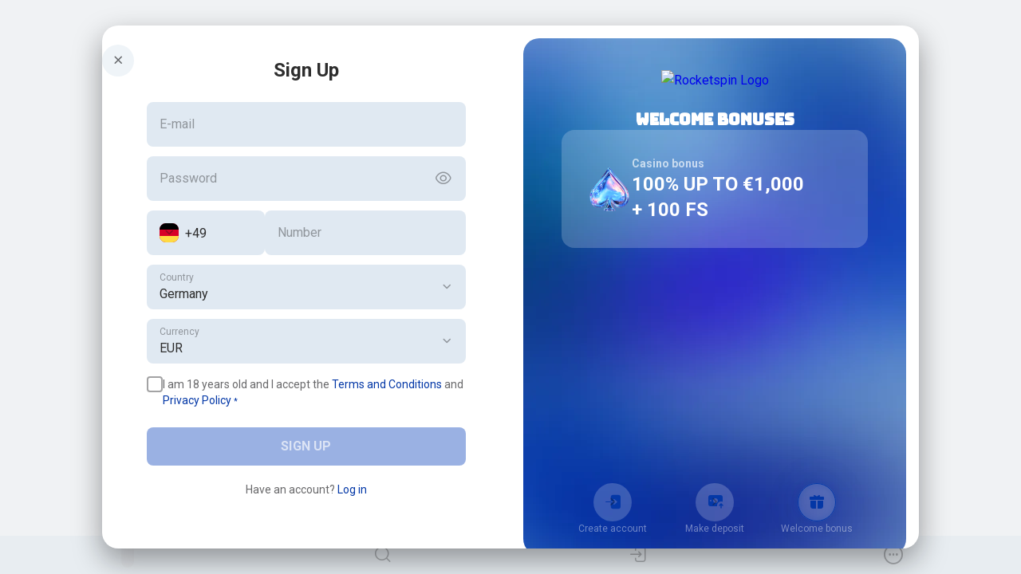

--- FILE ---
content_type: text/html; charset=utf-8
request_url: https://www.rocketspin2.com/game/9-coins-grand-platinum-edition-score-the-jackpot
body_size: 5091
content:
<!DOCTYPE html><html style="--tg-viewport-height:100vh; --tg-viewport-stable-height:100vh; --scrollbar-width-compensation:0px;" data-theme="light" lang="en"><head><base href="https://www.rocketspin2.com/game"><meta charset="UTF-8"><title></title><meta name="viewport" content="width=device-width,initial-scale=1,user-scalable=no,viewport-fit=cover"><meta http-equiv="X-UA-Compatible" content="ie=edge"><meta name="format-detection" content="telephone=no"><link rel="preconnect" href="https://fonts.googleapis.com"><link rel="preconnect" href="https://fonts.gstatic.com" crossorigin=""><link href="https://fonts.googleapis.com/css2?family=Roboto:ital,wght@0,300;0,400;0,500;0,700;0,900;1,300;1,400;1,500;1,700;1,900&amp;display=swap" rel="stylesheet" as="style" onload="this.onload=null;this.rel='stylesheet'"><link href="https://fonts.googleapis.com/css2?family=Bungee&amp;display=swap" rel="stylesheet" as="style" onload="this.onload=null;this.rel='stylesheet'"><style>body{margin:0}body #canvas{background:#0f0f14}body #html-spinner{display:none}</style><link href="/js/defaultVendors.30c9e85f.js" rel="preload" as="script"><link href="/js/common.07ce3ccb.js" rel="preload" as="script"><link href="/js/main.6b5edffa.js" rel="preload" as="script"><link href="/js/runtime.b88b45a7.js" rel="preload" as="script"><link href="/css/defaultVendors.6430122f.css" rel="stylesheet" as="style" onload="this.onload=null;this.rel='stylesheet'"><link href="/css/main.03c704fe.css" rel="stylesheet" as="style" onload="this.onload=null;this.rel='stylesheet'"><link rel="manifest" href="/manifest.json"><meta name="apple-mobile-web-app-title" content="Rocketspin"><link href="https://contentdeliverynetwork.cc" rel="preconnect"><style>#canvas{width:100%;height:100%;display:flex;align-items:center;justify-content:center;position:fixed}#html-spinner{width:60px;height:60px;border:4px solid #d3d3d3;border-top:4px solid #000;border-radius:50%;-webkit-transition-property:-webkit-transform;-webkit-transition-duration:1.2s;-webkit-animation-name:rotate;-webkit-animation-iteration-count:infinite;-webkit-animation-timing-function:linear;-moz-transition-property:-moz-transform;-moz-animation-name:rotate;-moz-animation-duration:1.2s;-moz-animation-iteration-count:infinite;-moz-animation-timing-function:linear;transition-property:transform;animation-name:rotate;animation-duration:1.2s;animation-iteration-count:infinite;animation-timing-function:linear}@-webkit-keyframes rotate{from{-webkit-transform:rotate(0)}to{-webkit-transform:rotate(360deg)}}@-moz-keyframes rotate{from{-moz-transform:rotate(0)}to{-moz-transform:rotate(360deg)}}@keyframes rotate{from{transform:rotate(0)}to{transform:rotate(360deg)}}</style><link rel="stylesheet" type="text/css" href="/css/pages_game.f77aff2d.css"><link rel="shortlink" href="https://www.rocketspin2.com" data-rh="true"><link rel="icon" href="/images/favicon.png" type="image/png" sizes="any" data-rh="true"><link rel="shortcut icon" href="/images/favicon.png" type="image/png" data-rh="true"><link rel="apple-touch-icon" href="/images/pwa/32x32.png" data-rh="true"><link rel="apple-touch-icon" sizes="152x152" href="/images/pwa/152x152.png" data-rh="true"><link rel="apple-touch-icon" sizes="180x180" href="/images/pwa/180x180.png" data-rh="true"><link rel="apple-touch-icon" sizes="167x167" href="/images/pwa/167x167.png" data-rh="true"><link rel="apple-touch-startup-image" href="/images/pwa/512x512.png" data-rh="true"><link rel="alternate" hreflang="x-default" href="https://www.rocketspin2.com/game/9-coins-grand-platinum-edition-score-the-jackpot" data-rh="true"><link rel="alternate" hreflang="en" href="https://www.rocketspin2.com/game/9-coins-grand-platinum-edition-score-the-jackpot" data-rh="true"><link rel="alternate" hreflang="en-CA" href="https://www.rocketspin2.com/en-CA/game/9-coins-grand-platinum-edition-score-the-jackpot" data-rh="true"><link rel="alternate" hreflang="en-AU" href="https://www.rocketspin2.com/en-AU/game/9-coins-grand-platinum-edition-score-the-jackpot" data-rh="true"><link rel="alternate" hreflang="en-NZ" href="https://www.rocketspin2.com/en-NZ/game/9-coins-grand-platinum-edition-score-the-jackpot" data-rh="true"><link rel="alternate" hreflang="de" href="https://www.rocketspin2.com/de/game/9-coins-grand-platinum-edition-score-the-jackpot" data-rh="true"><link rel="alternate" hreflang="fr-CA" href="https://www.rocketspin2.com/fr-CA/game/9-coins-grand-platinum-edition-score-the-jackpot" data-rh="true"><link rel="alternate" hreflang="no" href="https://www.rocketspin2.com/no/game/9-coins-grand-platinum-edition-score-the-jackpot" data-rh="true"><link rel="alternate" hreflang="it" href="https://www.rocketspin2.com/it/game/9-coins-grand-platinum-edition-score-the-jackpot" data-rh="true"><link rel="alternate" hreflang="ar" href="https://www.rocketspin2.com/ar/game/9-coins-grand-platinum-edition-score-the-jackpot" data-rh="true"><meta name="description" content="" data-rh="true"><meta name="google-site-verification" content="A9N32fJ5kBTSqF5La5EkYGyHuDJJ0fqBGciTogvWOLQ" data-rh="true"><meta name="ahrefs-site-verification" content="e23f284f911e8e59f2793bc2bb8879d8b46e175adee2c270f3e2acff00084772" data-rh="true"><meta name="robots" content="index, follow, max-image-preview:large, max-snippet:-1, max-video-preview:-1" data-rh="true"><meta property="og:image:type" content="image/jpeg" data-rh="true"><meta property="og:image" content="https://www.rocketspin.com/images/og-preview-social.jpg" data-rh="true"><meta property="og:type" content="website" data-rh="true"><meta property="og:title" content="" data-rh="true"><meta property="og:description" content="" data-rh="true"><meta property="og:site_name" content="Rocketspin" data-rh="true"><meta property="og:image:width" content="1200" data-rh="true"><meta property="og:image:height" content="630" data-rh="true"><meta property="og:image:alt" content="Rocketspin" data-rh="true"><meta property="og:image:secure_url" content="https://www.rocketspin.com/images/og-preview-social.jpg" data-rh="true"><meta name="apple-mobile-web-app-capable" content="yes" data-rh="true"><meta name="application-name" content="Rocketspin" data-rh="true"><meta property="og:url" content="https://www.rocketspin2.com/game/9-coins-grand-platinum-edition-score-the-jackpot?sign-up=modal" data-rh="true"><meta property="og:locale" content="en" data-rh="true"><meta name="theme-color" content="#edf5f9" data-rh="true"><meta name="apple-mobile-web-app-status-bar-style" content="#edf5f9" data-rh="true"></head><body class="body body--game-page" style="overflow: hidden;"><div id="root"><div class="rnc__base "><div class="rnc__notification-container--top-full"></div><div class="rnc__notification-container--bottom-full"></div><div class="rnc__notification-container--top-left"></div><div class="rnc__notification-container--top-right"></div><div class="rnc__notification-container--bottom-left"></div><div class="rnc__notification-container--bottom-right"></div><div class="rnc__notification-container--top-center"></div><div class="rnc__notification-container--center"><div class="rnc__util--flex-center"></div></div><div class="rnc__notification-container--bottom-center"></div></div><div class="game-layout"><main class="game-layout__main">game-seo-meta-tags.view.tsx not found<div class="page-game page-game--mobile"><div class="page-game__panel-top page-game__panel-top--mobile page-game__panel-top--hidden"><div class="jackpot-game-panel-mobile"><div class="jackpot-game-panel-mobile__inner"><div class="jackpot-game-panel-mobile__inner"></div></div><button class="text-btn jackpot-game-panel-mobile__toggle-btn text-btn--primary" aria-label="Button" data-testid="Button__text-button" variant="primary"><i class="jackpot-game-panel-mobile__toggle-caret font-icons font-icons--default font-icons--select" data-testid="Icon__default"></i></button><div class="jackpot-game-panel-mobile__dropdown"><div class="jackpot-game-panel-info"><div class="jackpot-game-panel-info__tabs"><button class="text-btn jackpot-game-panel-info__tab jackpot-game-panel-info__tab--pmd jackpot-game-panel-info__tab--active text-btn--primary" aria-label="Button" data-testid="Button__text-button" variant="primary">Prime</button><button class="text-btn jackpot-game-panel-info__tab jackpot-game-panel-info__tab--md text-btn--primary" aria-label="Button" data-testid="Button__text-button" variant="primary">Mystery drops</button><button class="text-btn jackpot-game-panel-info__tab jackpot-game-panel-info__tab--hh text-btn--primary" aria-label="Button" data-testid="Button__text-button" variant="primary">Happy hours</button></div><div class="jackpot-game-panel-info__content"><p class="jackpot-game-panel-info__text">Look for the ‘Mystery Drops’ tag. Each next spin can be winning!</p><div class="jackpot-game-panel-info__levels"><p class="jackpot-game-panel-info__section-title">Hit range:</p><div class="jackpot-game-panel-info__levels-list"><div class="jackpot-game-panel-info__level c-jp-level"><div class="c-jp-level__level-icon"><img class="image" src="/images/jackpots/levels/prime_lvl.svg?hash=4ee09d8207d77e8b862166784835aad4" data-testid="Image__default" srcset="" imageref="[object Object]" common="[object Object]"></div><div class="c-jp-level__level-content"><p class="c-jp-level__title">Prime</p><p class="c-jp-level__text">300,000+ EUR</p></div></div></div></div><p class="jackpot-game-panel-info__text">For additional information, read <a class="link" activeclassname="" data-testid="Link__default" variant="primary" href="/game/9-coins-grand-platinum-edition-score-the-jackpot?terms-and-conditions-jackpots=modal">Mystery Drops Prime terms &amp; conditions</a>.</p></div></div></div></div></div><div class="page-game__panel-mob"><div class="game-panel-mob"><div class="game-panel-mob__list"><div class="game-panel-mob__item game-panel-mob__item--currency"><button class="text-btn game-panel-mob__currency-select game-currency-select-game-panel-mob game-currency-select-game-panel-mob--disabled text-btn--primary" aria-label="Button" data-testid="Button__text-button" variant="primary" disabled=""></button></div><div class="game-panel-mob__item game-panel-mob__item--search"><a class="game-panel-mob__link game-panel-mob__link--search link" activeclassname="" data-testid="Link__default" variant="primary" href="/game/9-coins-grand-platinum-edition-score-the-jackpot?sign-up=modal&amp;search-modal=modal"><i class="game-panel-mob__icon game-panel-mob__icon--search font-icons font-icons--default font-icons--search" data-testid="Icon__default"></i></a></div><div class="game-panel-mob__item game-panel-mob__item--login"><a class="game-panel-mob__link game-panel-mob__link--login link" activeclassname="" data-testid="Link__default" variant="primary" href="/game/9-coins-grand-platinum-edition-score-the-jackpot?sign-up=modal&amp;sign-in=modal"><i class="game-panel-mob__icon game-panel-mob__icon--login font-icons font-icons--default font-icons--login" data-testid="Icon__default"></i></a></div><div class="game-panel-mob__item game-panel-mob__item--more"><a class="game-panel-mob__link game-panel-mob__link--more link" activeclassname="" data-testid="Link__default" variant="primary" href="/game/9-coins-grand-platinum-edition-score-the-jackpot?sign-up=modal&amp;game-info=modal"><i class="game-panel-mob__icon game-panel-mob__icon--more font-icons font-icons--default font-icons--more-circle" data-testid="Icon__default"></i></a></div></div></div></div></div></main></div></div><div id="modal-root"><div id="sign-up" class="modal-redesign modal-redesign--entered"><div class="modal-redesign__backdrop" style="transition-duration: 300ms;"></div><div class="modal-redesign__content-wrapper modal-redesign__content-wrapper--small modal-redesign__content-wrapper--center" style="transition-duration: 300ms;"><div class="modal-redesign__content modal-redesign__content--center"><div class="sign-up-modal"><div class="sign-up-modal__column sign-up-modal__column--form"><div class="sign-up-modal__form"><div class="register-form"><h3 class="register-form__title">Sign Up</h3><div class="register-form__form"><div class="registration-dynamic-form"><div class="registration-dynamic-form__bonuses"><div class="registration-form-bonuses registration-form-bonuses--image registration-form-bonuses--single"><div class="registration-form-bonuses__bonus"><div class="registration-form-bonuses__inner"><div class="registration-form-bonuses__image-wrapper"><img class="registration-form-bonuses__image image" src="/cms/rails/active_storage/blobs/redirect/eyJfcmFpbHMiOnsibWVzc2FnZSI6IkJBaHBBd2VpQ3c9PSIsImV4cCI6bnVsbCwicHVyIjoiYmxvYl9pZCJ9fQ==--529717ec90ada428bd0ce0943de621490155c1f2/icon-sign-up-modal-forbonus.png" data-testid="Image__default" srcset="" imageref="[object Object]" common="[object Object]"></div><div class="registration-form-bonuses__content"><p class="registration-form-bonuses__title">Casino bonus</p><p class="registration-form-bonuses__offer">100% UP TO €1,000 +&nbsp;100&nbsp;FS</p></div></div></div></div></div><form data-testid="Form__default" class="registration-dynamic-form__form form" novalidate=""><div class="registration-dynamic-form__form-step"><div class="form-element registration-dynamic-form__element registration-dynamic-form__element--email"><div class="input registration-dynamic-form__input registration-dynamic-form__email input--empty input--default"><input class="input__native" name="email" type="email" autocomplete="email" placeholder="&nbsp;" id="registration-dynamic-form__email" required="" value=""><div class="input__placeholder">E-mail</div></div><div class="collapse" style="transition-duration: 300ms;"><div class="collapse__content-wrapper"><div class="collapse__content"></div></div></div></div><div class="form-element registration-dynamic-form__element registration-dynamic-form__element--password_single"><div class="password-input registration-dynamic-form__password_input registration-dynamic-form__password_single"><div class="input password-input__input input--empty input--default"><input class="input__native" name="password_single" type="password" autocomplete="off" placeholder="&nbsp;" id="registration-dynamic-form__password_single" required="" value=""><div class="input__placeholder">Password</div><div class="input__right-container"><button class="text-btn password-input__visibility-button text-btn--primary" aria-label="Button" data-testid="Button__text-button" variant="primary" type="button"><i class="password-input__visibility-icon font-icons font-icons--default font-icons--show" data-testid="Icon__default"></i></button></div></div><div class="collapse" style="transition-duration: 300ms;"><div class="collapse__content-wrapper"><div class="collapse__content"><div class="password-input__strength password-input__strength--null"><div class="password-input__strength-bar"><div class="password-input__strength-progress" style="width: 33.3333%;"></div></div><div class="password-input__strength-description">null</div></div></div></div></div></div><div class="collapse" style="transition-duration: 300ms;"><div class="collapse__content-wrapper"><div class="collapse__content"></div></div></div></div><div class="form-element registration-dynamic-form__element registration-dynamic-form__element--mobile_phone"><div class="registration-dynamic-form__tel registration-dynamic-form__mobile_phone tel"><div class="tel__code-select tel-code-select select-with-country-icons" role="combobox" aria-expanded="false" aria-haspopup="listbox" aria-labelledby="registration-dynamic-form__mobile_phone-code-label"><div class="input select-with-country-icons__input input--placeholder input--default"><div class="input__left-container"><img class="select-with-country-icons__input-country-icon flag-icon image" alt="DE" src="https://contentdeliverynetwork.cc/i/flags/countries/square/de.svg" data-testid="Image__default" srcset="" imageref="[object Object]" common="[object Object]"></div><input class="input__native" name="mobile_phone-code" type="text" autocomplete="off" placeholder="Code" aria-autocomplete="list" aria-labelledby="registration-dynamic-form__mobile_phone-code-label" id="registration-dynamic-form__mobile_phone-code" value="+49"><div class="input__right-container"><div class="select-with-country-icons__arrow-icon-wrapper"><i class="select-with-country-icons__arrow-icon font-icons font-icons--default font-icons--select" data-testid="Icon__default"></i></div></div></div><div class="select-with-country-icons__bottom-line"></div></div><div class="input tel__number-input input--empty input--default"><input class="input__native" name="mobile_phone-number" type="tel" id="registration-dynamic-form__mobile_phone-number" placeholder="&nbsp;" data-testid="Tel__default" loadingstatus="[object Object]" required="" autocomplete="off" value=""><div class="input__placeholder">Number</div></div></div><div class="collapse" style="transition-duration: 300ms;"><div class="collapse__content-wrapper"><div class="collapse__content"></div></div></div></div><div class="form-element registration-dynamic-form__element registration-dynamic-form__element--country"><div class="country-select registration-dynamic-form__country-select registration-dynamic-form__country select" role="combobox" aria-expanded="false" aria-haspopup="listbox" aria-labelledby="registration-dynamic-form__country-label"><div class="input select__input input--default"><input class="input__native" name="country" type="text" autocomplete="off" placeholder="&nbsp;" aria-autocomplete="list" aria-labelledby="registration-dynamic-form__country-label" id="registration-dynamic-form__country" value="Germany"><div class="input__placeholder">Country</div><div class="input__right-container"><button type="button" role="button" aria-label="Arrow" aria-haspopup="true" data-toggle="true" class="select__arrow-icon-wrapper"><i class="select__arrow-icon font-icons font-icons--default font-icons--select" data-testid="Icon__default"></i></button></div></div><div class="select__bottom-line"></div></div><div class="collapse" style="transition-duration: 300ms;"><div class="collapse__content-wrapper"><div class="collapse__content"></div></div></div></div><div class="form-element registration-dynamic-form__element registration-dynamic-form__element--currency"><div class="registration-dynamic-form__currency-select registration-dynamic-form__currency currency-select select" role="combobox" aria-expanded="false" aria-haspopup="listbox" aria-labelledby="registration-dynamic-form__currency-label"><div class="input select__input input--default"><input class="input__native" name="currency" type="text" autocomplete="off" readonly="" placeholder="&nbsp;" aria-autocomplete="list" aria-labelledby="registration-dynamic-form__currency-label" id="registration-dynamic-form__currency" value="EUR"><div class="input__placeholder">Currency</div><div class="input__right-container"><button type="button" role="button" aria-label="Arrow" aria-haspopup="true" data-toggle="true" class="select__arrow-icon-wrapper"><i class="select__arrow-icon font-icons font-icons--default font-icons--select" data-testid="Icon__default"></i></button></div></div><div class="select__bottom-line"></div></div><div class="collapse" style="transition-duration: 300ms;"><div class="collapse__content-wrapper"><div class="collapse__content"></div></div></div></div><div class="form-element registration-dynamic-form__element registration-dynamic-form__element--receive_all_promos registration-dynamic-form__element--hidden"><div class="registration-dynamic-form__checkbox registration-dynamic-form__receive_all_promos checkbox checkbox--default"><input id="receive_all_promos" class="checkbox__input" type="checkbox" name="receive_all_promos"><label for="receive_all_promos" tabindex="0" class="checkbox__block"><div class="checkbox__point"><i class="font-icons font-icons--default font-icons--check" data-testid="Icon__default"></i></div><span class="checkbox__label"><span class="checkbox__label-inner">I want to receive promos</span></span></label></div><div class="collapse" style="transition-duration: 300ms;"><div class="collapse__content-wrapper"><div class="collapse__content"></div></div></div></div><div class="form-element registration-dynamic-form__element registration-dynamic-form__element--age_terms_acceptance"><div class="registration-dynamic-form__terms-acceptance registration-dynamic-form__age_terms_acceptance terms-acceptance checkbox checkbox--default"><input id="age_terms_acceptance" class="checkbox__input" type="checkbox" name="age_terms_acceptance"><label for="age_terms_acceptance" tabindex="0" class="checkbox__block"><div class="checkbox__point"><i class="font-icons font-icons--default font-icons--check" data-testid="Icon__default"></i></div><span class="checkbox__label"><span class="checkbox__label-inner"><span class="terms-acceptance__label">I am 18 years old and I accept the <span class="terms-acceptance__links-wrapper"> <a class="terms-acceptance__terms-link link" activeclassname="" data-testid="Link__default" variant="primary" href="/terms-and-conditions">Terms and Conditions</a> and <a class="terms-acceptance__privacy-policy-link link" activeclassname="" data-testid="Link__default" variant="primary" href="/privacy-policy">Privacy Policy</a> </span></span><sup class="checkbox__required">*</sup></span></span></label></div><div class="collapse" style="transition-duration: 300ms;"><div class="collapse__content-wrapper"><div class="collapse__content"></div></div></div></div></div><div class="registration-dynamic-form__buttons"><button class="btn btn--md btn--primary btn--rectangle registration-dynamic-form__button" data-testid="Button__default" variant="primary" type="submit" disabled="" formnovalidate="" common="[object Object]">Sign up</button></div></form></div></div><div class="register-form__footer"><span>Have an account?</span> <a class="register-form__sign-in-link link" activeclassname="" data-testid="Link__default" variant="primary" href="/game/9-coins-grand-platinum-edition-score-the-jackpot?sign-in=modal">Log in</a></div></div></div></div><div class="sign-up-modal__column sign-up-modal__column--promo"><div class="registration-form-promo"><div class="registration-form-promo__top"><div class="registration-form-promo__header"><div class="registration-form-promo-header"><a class="registration-form-promo-header__logo logo link" activeclassname="" data-testid="Link__default" variant="primary" href="/"><img class="logo__img image" alt="Rocketspin Logo" src="/images/theme/light/logo--plain.svg?hash=b477ca3779f98de2b74fa2bab9ca1932" data-testid="Image__default" srcset="" imageref="[object Object]" title="Rocketspin Logo" common="[object Object]"></a><div class="registration-form-promo-header__content"><h3 class="registration-form-promo-header__title">WELCOME BONUSES</h3></div></div></div><div class="registration-form-promo__bonuses"><div class="registration-form-bonuses registration-form-bonuses--image registration-form-bonuses--single"><div class="registration-form-bonuses__bonus"><div class="registration-form-bonuses__inner"><div class="registration-form-bonuses__image-wrapper"><img class="registration-form-bonuses__image image" src="/cms/rails/active_storage/blobs/redirect/eyJfcmFpbHMiOnsibWVzc2FnZSI6IkJBaHBBd2VpQ3c9PSIsImV4cCI6bnVsbCwicHVyIjoiYmxvYl9pZCJ9fQ==--529717ec90ada428bd0ce0943de621490155c1f2/icon-sign-up-modal-forbonus.png" data-testid="Image__default" srcset="" imageref="[object Object]" common="[object Object]"></div><div class="registration-form-bonuses__content"><p class="registration-form-bonuses__title">Casino bonus</p><p class="registration-form-bonuses__offer">100% UP TO €1,000 +&nbsp;100&nbsp;FS</p></div></div></div></div></div></div><div class="registration-form-promo__bottom"><div class="registration-form-promo-steps"><div class="registration-form-promo-steps__step"><i class="registration-form-promo-steps__icon font-icons font-icons--default font-icons--login-filled" data-testid="Icon__default"></i><span class="registration-form-promo-steps__text">Create account</span><i class="registration-form-promo-steps__arrow font-icons font-icons--default font-icons--angle-right-small" data-testid="Icon__default"></i></div><div class="registration-form-promo-steps__step"><i class="registration-form-promo-steps__icon font-icons font-icons--default font-icons--deposit-filled" data-testid="Icon__default"></i><span class="registration-form-promo-steps__text">Make deposit</span><i class="registration-form-promo-steps__arrow font-icons font-icons--default font-icons--angle-right-small" data-testid="Icon__default"></i></div><div class="registration-form-promo-steps__step"><i class="registration-form-promo-steps__icon font-icons font-icons--default font-icons--gift" data-testid="Icon__default"></i><span class="registration-form-promo-steps__text">Welcome bonus</span><i class="registration-form-promo-steps__arrow font-icons font-icons--default font-icons--angle-right-small" data-testid="Icon__default"></i></div></div></div></div></div></div></div><button class="text-btn modal-redesign__close-button text-btn--primary" aria-label="Button" data-testid="Button__text-button" variant="primary" style="transition-duration: 300ms;"><i class="modal-redesign__close-icon font-icons font-icons--default font-icons--close" data-testid="Icon__default"></i></button></div></div></div><div id="loading-root"></div><div id="a11y-status-message" role="status" aria-live="polite" aria-relevant="additions text" style="border: 0px; clip: rect(0px, 0px, 0px, 0px); height: 1px; margin: -1px; overflow: hidden; padding: 0px; position: absolute; width: 1px;"></div><div><div class="grecaptcha-badge" data-style="bottomright" style="width: 256px; height: 60px; display: block; transition: right 0.3s ease 0s; position: fixed; bottom: 14px; right: -186px; box-shadow: gray 0px 0px 5px; border-radius: 2px; overflow: hidden;"><div class="grecaptcha-logo"><iframe title="reCAPTCHA" width="256" height="60" role="presentation" name="a-749jtgcrue93" frameborder="0" scrolling="no" sandbox="allow-forms allow-popups allow-same-origin allow-scripts allow-top-navigation allow-modals allow-popups-to-escape-sandbox" src="https://www.google.com/recaptcha/api2/anchor?ar=1&amp;k=6LfKhHEpAAAAAMMEvlzn9tUJmhp4gPUxQFJwXEck&amp;co=aHR0cHM6Ly93d3cucm9ja2V0c3BpbjIuY29tOjQ0Mw..&amp;hl=en&amp;v=7gg7H51Q-naNfhmCP3_R47ho&amp;size=invisible&amp;anchor-ms=20000&amp;execute-ms=30000&amp;cb=d3awykqhgz6j"></iframe></div><div class="grecaptcha-error"></div><textarea id="g-recaptcha-response-100000" name="g-recaptcha-response" class="g-recaptcha-response" style="width: 250px; height: 40px; border: 1px solid rgb(193, 193, 193); margin: 10px 25px; padding: 0px; resize: none; display: none;"></textarea></div><iframe style="display: none;"></iframe></div></body></html>

--- FILE ---
content_type: text/html; charset=utf-8
request_url: https://www.google.com/recaptcha/api2/anchor?ar=1&k=6LfKhHEpAAAAAMMEvlzn9tUJmhp4gPUxQFJwXEck&co=aHR0cHM6Ly93d3cucm9ja2V0c3BpbjIuY29tOjQ0Mw..&hl=en&v=7gg7H51Q-naNfhmCP3_R47ho&size=invisible&anchor-ms=20000&execute-ms=30000&cb=d3awykqhgz6j
body_size: 48853
content:
<!DOCTYPE HTML><html dir="ltr" lang="en"><head><meta http-equiv="Content-Type" content="text/html; charset=UTF-8">
<meta http-equiv="X-UA-Compatible" content="IE=edge">
<title>reCAPTCHA</title>
<style type="text/css">
/* cyrillic-ext */
@font-face {
  font-family: 'Roboto';
  font-style: normal;
  font-weight: 400;
  font-stretch: 100%;
  src: url(//fonts.gstatic.com/s/roboto/v48/KFO7CnqEu92Fr1ME7kSn66aGLdTylUAMa3GUBHMdazTgWw.woff2) format('woff2');
  unicode-range: U+0460-052F, U+1C80-1C8A, U+20B4, U+2DE0-2DFF, U+A640-A69F, U+FE2E-FE2F;
}
/* cyrillic */
@font-face {
  font-family: 'Roboto';
  font-style: normal;
  font-weight: 400;
  font-stretch: 100%;
  src: url(//fonts.gstatic.com/s/roboto/v48/KFO7CnqEu92Fr1ME7kSn66aGLdTylUAMa3iUBHMdazTgWw.woff2) format('woff2');
  unicode-range: U+0301, U+0400-045F, U+0490-0491, U+04B0-04B1, U+2116;
}
/* greek-ext */
@font-face {
  font-family: 'Roboto';
  font-style: normal;
  font-weight: 400;
  font-stretch: 100%;
  src: url(//fonts.gstatic.com/s/roboto/v48/KFO7CnqEu92Fr1ME7kSn66aGLdTylUAMa3CUBHMdazTgWw.woff2) format('woff2');
  unicode-range: U+1F00-1FFF;
}
/* greek */
@font-face {
  font-family: 'Roboto';
  font-style: normal;
  font-weight: 400;
  font-stretch: 100%;
  src: url(//fonts.gstatic.com/s/roboto/v48/KFO7CnqEu92Fr1ME7kSn66aGLdTylUAMa3-UBHMdazTgWw.woff2) format('woff2');
  unicode-range: U+0370-0377, U+037A-037F, U+0384-038A, U+038C, U+038E-03A1, U+03A3-03FF;
}
/* math */
@font-face {
  font-family: 'Roboto';
  font-style: normal;
  font-weight: 400;
  font-stretch: 100%;
  src: url(//fonts.gstatic.com/s/roboto/v48/KFO7CnqEu92Fr1ME7kSn66aGLdTylUAMawCUBHMdazTgWw.woff2) format('woff2');
  unicode-range: U+0302-0303, U+0305, U+0307-0308, U+0310, U+0312, U+0315, U+031A, U+0326-0327, U+032C, U+032F-0330, U+0332-0333, U+0338, U+033A, U+0346, U+034D, U+0391-03A1, U+03A3-03A9, U+03B1-03C9, U+03D1, U+03D5-03D6, U+03F0-03F1, U+03F4-03F5, U+2016-2017, U+2034-2038, U+203C, U+2040, U+2043, U+2047, U+2050, U+2057, U+205F, U+2070-2071, U+2074-208E, U+2090-209C, U+20D0-20DC, U+20E1, U+20E5-20EF, U+2100-2112, U+2114-2115, U+2117-2121, U+2123-214F, U+2190, U+2192, U+2194-21AE, U+21B0-21E5, U+21F1-21F2, U+21F4-2211, U+2213-2214, U+2216-22FF, U+2308-230B, U+2310, U+2319, U+231C-2321, U+2336-237A, U+237C, U+2395, U+239B-23B7, U+23D0, U+23DC-23E1, U+2474-2475, U+25AF, U+25B3, U+25B7, U+25BD, U+25C1, U+25CA, U+25CC, U+25FB, U+266D-266F, U+27C0-27FF, U+2900-2AFF, U+2B0E-2B11, U+2B30-2B4C, U+2BFE, U+3030, U+FF5B, U+FF5D, U+1D400-1D7FF, U+1EE00-1EEFF;
}
/* symbols */
@font-face {
  font-family: 'Roboto';
  font-style: normal;
  font-weight: 400;
  font-stretch: 100%;
  src: url(//fonts.gstatic.com/s/roboto/v48/KFO7CnqEu92Fr1ME7kSn66aGLdTylUAMaxKUBHMdazTgWw.woff2) format('woff2');
  unicode-range: U+0001-000C, U+000E-001F, U+007F-009F, U+20DD-20E0, U+20E2-20E4, U+2150-218F, U+2190, U+2192, U+2194-2199, U+21AF, U+21E6-21F0, U+21F3, U+2218-2219, U+2299, U+22C4-22C6, U+2300-243F, U+2440-244A, U+2460-24FF, U+25A0-27BF, U+2800-28FF, U+2921-2922, U+2981, U+29BF, U+29EB, U+2B00-2BFF, U+4DC0-4DFF, U+FFF9-FFFB, U+10140-1018E, U+10190-1019C, U+101A0, U+101D0-101FD, U+102E0-102FB, U+10E60-10E7E, U+1D2C0-1D2D3, U+1D2E0-1D37F, U+1F000-1F0FF, U+1F100-1F1AD, U+1F1E6-1F1FF, U+1F30D-1F30F, U+1F315, U+1F31C, U+1F31E, U+1F320-1F32C, U+1F336, U+1F378, U+1F37D, U+1F382, U+1F393-1F39F, U+1F3A7-1F3A8, U+1F3AC-1F3AF, U+1F3C2, U+1F3C4-1F3C6, U+1F3CA-1F3CE, U+1F3D4-1F3E0, U+1F3ED, U+1F3F1-1F3F3, U+1F3F5-1F3F7, U+1F408, U+1F415, U+1F41F, U+1F426, U+1F43F, U+1F441-1F442, U+1F444, U+1F446-1F449, U+1F44C-1F44E, U+1F453, U+1F46A, U+1F47D, U+1F4A3, U+1F4B0, U+1F4B3, U+1F4B9, U+1F4BB, U+1F4BF, U+1F4C8-1F4CB, U+1F4D6, U+1F4DA, U+1F4DF, U+1F4E3-1F4E6, U+1F4EA-1F4ED, U+1F4F7, U+1F4F9-1F4FB, U+1F4FD-1F4FE, U+1F503, U+1F507-1F50B, U+1F50D, U+1F512-1F513, U+1F53E-1F54A, U+1F54F-1F5FA, U+1F610, U+1F650-1F67F, U+1F687, U+1F68D, U+1F691, U+1F694, U+1F698, U+1F6AD, U+1F6B2, U+1F6B9-1F6BA, U+1F6BC, U+1F6C6-1F6CF, U+1F6D3-1F6D7, U+1F6E0-1F6EA, U+1F6F0-1F6F3, U+1F6F7-1F6FC, U+1F700-1F7FF, U+1F800-1F80B, U+1F810-1F847, U+1F850-1F859, U+1F860-1F887, U+1F890-1F8AD, U+1F8B0-1F8BB, U+1F8C0-1F8C1, U+1F900-1F90B, U+1F93B, U+1F946, U+1F984, U+1F996, U+1F9E9, U+1FA00-1FA6F, U+1FA70-1FA7C, U+1FA80-1FA89, U+1FA8F-1FAC6, U+1FACE-1FADC, U+1FADF-1FAE9, U+1FAF0-1FAF8, U+1FB00-1FBFF;
}
/* vietnamese */
@font-face {
  font-family: 'Roboto';
  font-style: normal;
  font-weight: 400;
  font-stretch: 100%;
  src: url(//fonts.gstatic.com/s/roboto/v48/KFO7CnqEu92Fr1ME7kSn66aGLdTylUAMa3OUBHMdazTgWw.woff2) format('woff2');
  unicode-range: U+0102-0103, U+0110-0111, U+0128-0129, U+0168-0169, U+01A0-01A1, U+01AF-01B0, U+0300-0301, U+0303-0304, U+0308-0309, U+0323, U+0329, U+1EA0-1EF9, U+20AB;
}
/* latin-ext */
@font-face {
  font-family: 'Roboto';
  font-style: normal;
  font-weight: 400;
  font-stretch: 100%;
  src: url(//fonts.gstatic.com/s/roboto/v48/KFO7CnqEu92Fr1ME7kSn66aGLdTylUAMa3KUBHMdazTgWw.woff2) format('woff2');
  unicode-range: U+0100-02BA, U+02BD-02C5, U+02C7-02CC, U+02CE-02D7, U+02DD-02FF, U+0304, U+0308, U+0329, U+1D00-1DBF, U+1E00-1E9F, U+1EF2-1EFF, U+2020, U+20A0-20AB, U+20AD-20C0, U+2113, U+2C60-2C7F, U+A720-A7FF;
}
/* latin */
@font-face {
  font-family: 'Roboto';
  font-style: normal;
  font-weight: 400;
  font-stretch: 100%;
  src: url(//fonts.gstatic.com/s/roboto/v48/KFO7CnqEu92Fr1ME7kSn66aGLdTylUAMa3yUBHMdazQ.woff2) format('woff2');
  unicode-range: U+0000-00FF, U+0131, U+0152-0153, U+02BB-02BC, U+02C6, U+02DA, U+02DC, U+0304, U+0308, U+0329, U+2000-206F, U+20AC, U+2122, U+2191, U+2193, U+2212, U+2215, U+FEFF, U+FFFD;
}
/* cyrillic-ext */
@font-face {
  font-family: 'Roboto';
  font-style: normal;
  font-weight: 500;
  font-stretch: 100%;
  src: url(//fonts.gstatic.com/s/roboto/v48/KFO7CnqEu92Fr1ME7kSn66aGLdTylUAMa3GUBHMdazTgWw.woff2) format('woff2');
  unicode-range: U+0460-052F, U+1C80-1C8A, U+20B4, U+2DE0-2DFF, U+A640-A69F, U+FE2E-FE2F;
}
/* cyrillic */
@font-face {
  font-family: 'Roboto';
  font-style: normal;
  font-weight: 500;
  font-stretch: 100%;
  src: url(//fonts.gstatic.com/s/roboto/v48/KFO7CnqEu92Fr1ME7kSn66aGLdTylUAMa3iUBHMdazTgWw.woff2) format('woff2');
  unicode-range: U+0301, U+0400-045F, U+0490-0491, U+04B0-04B1, U+2116;
}
/* greek-ext */
@font-face {
  font-family: 'Roboto';
  font-style: normal;
  font-weight: 500;
  font-stretch: 100%;
  src: url(//fonts.gstatic.com/s/roboto/v48/KFO7CnqEu92Fr1ME7kSn66aGLdTylUAMa3CUBHMdazTgWw.woff2) format('woff2');
  unicode-range: U+1F00-1FFF;
}
/* greek */
@font-face {
  font-family: 'Roboto';
  font-style: normal;
  font-weight: 500;
  font-stretch: 100%;
  src: url(//fonts.gstatic.com/s/roboto/v48/KFO7CnqEu92Fr1ME7kSn66aGLdTylUAMa3-UBHMdazTgWw.woff2) format('woff2');
  unicode-range: U+0370-0377, U+037A-037F, U+0384-038A, U+038C, U+038E-03A1, U+03A3-03FF;
}
/* math */
@font-face {
  font-family: 'Roboto';
  font-style: normal;
  font-weight: 500;
  font-stretch: 100%;
  src: url(//fonts.gstatic.com/s/roboto/v48/KFO7CnqEu92Fr1ME7kSn66aGLdTylUAMawCUBHMdazTgWw.woff2) format('woff2');
  unicode-range: U+0302-0303, U+0305, U+0307-0308, U+0310, U+0312, U+0315, U+031A, U+0326-0327, U+032C, U+032F-0330, U+0332-0333, U+0338, U+033A, U+0346, U+034D, U+0391-03A1, U+03A3-03A9, U+03B1-03C9, U+03D1, U+03D5-03D6, U+03F0-03F1, U+03F4-03F5, U+2016-2017, U+2034-2038, U+203C, U+2040, U+2043, U+2047, U+2050, U+2057, U+205F, U+2070-2071, U+2074-208E, U+2090-209C, U+20D0-20DC, U+20E1, U+20E5-20EF, U+2100-2112, U+2114-2115, U+2117-2121, U+2123-214F, U+2190, U+2192, U+2194-21AE, U+21B0-21E5, U+21F1-21F2, U+21F4-2211, U+2213-2214, U+2216-22FF, U+2308-230B, U+2310, U+2319, U+231C-2321, U+2336-237A, U+237C, U+2395, U+239B-23B7, U+23D0, U+23DC-23E1, U+2474-2475, U+25AF, U+25B3, U+25B7, U+25BD, U+25C1, U+25CA, U+25CC, U+25FB, U+266D-266F, U+27C0-27FF, U+2900-2AFF, U+2B0E-2B11, U+2B30-2B4C, U+2BFE, U+3030, U+FF5B, U+FF5D, U+1D400-1D7FF, U+1EE00-1EEFF;
}
/* symbols */
@font-face {
  font-family: 'Roboto';
  font-style: normal;
  font-weight: 500;
  font-stretch: 100%;
  src: url(//fonts.gstatic.com/s/roboto/v48/KFO7CnqEu92Fr1ME7kSn66aGLdTylUAMaxKUBHMdazTgWw.woff2) format('woff2');
  unicode-range: U+0001-000C, U+000E-001F, U+007F-009F, U+20DD-20E0, U+20E2-20E4, U+2150-218F, U+2190, U+2192, U+2194-2199, U+21AF, U+21E6-21F0, U+21F3, U+2218-2219, U+2299, U+22C4-22C6, U+2300-243F, U+2440-244A, U+2460-24FF, U+25A0-27BF, U+2800-28FF, U+2921-2922, U+2981, U+29BF, U+29EB, U+2B00-2BFF, U+4DC0-4DFF, U+FFF9-FFFB, U+10140-1018E, U+10190-1019C, U+101A0, U+101D0-101FD, U+102E0-102FB, U+10E60-10E7E, U+1D2C0-1D2D3, U+1D2E0-1D37F, U+1F000-1F0FF, U+1F100-1F1AD, U+1F1E6-1F1FF, U+1F30D-1F30F, U+1F315, U+1F31C, U+1F31E, U+1F320-1F32C, U+1F336, U+1F378, U+1F37D, U+1F382, U+1F393-1F39F, U+1F3A7-1F3A8, U+1F3AC-1F3AF, U+1F3C2, U+1F3C4-1F3C6, U+1F3CA-1F3CE, U+1F3D4-1F3E0, U+1F3ED, U+1F3F1-1F3F3, U+1F3F5-1F3F7, U+1F408, U+1F415, U+1F41F, U+1F426, U+1F43F, U+1F441-1F442, U+1F444, U+1F446-1F449, U+1F44C-1F44E, U+1F453, U+1F46A, U+1F47D, U+1F4A3, U+1F4B0, U+1F4B3, U+1F4B9, U+1F4BB, U+1F4BF, U+1F4C8-1F4CB, U+1F4D6, U+1F4DA, U+1F4DF, U+1F4E3-1F4E6, U+1F4EA-1F4ED, U+1F4F7, U+1F4F9-1F4FB, U+1F4FD-1F4FE, U+1F503, U+1F507-1F50B, U+1F50D, U+1F512-1F513, U+1F53E-1F54A, U+1F54F-1F5FA, U+1F610, U+1F650-1F67F, U+1F687, U+1F68D, U+1F691, U+1F694, U+1F698, U+1F6AD, U+1F6B2, U+1F6B9-1F6BA, U+1F6BC, U+1F6C6-1F6CF, U+1F6D3-1F6D7, U+1F6E0-1F6EA, U+1F6F0-1F6F3, U+1F6F7-1F6FC, U+1F700-1F7FF, U+1F800-1F80B, U+1F810-1F847, U+1F850-1F859, U+1F860-1F887, U+1F890-1F8AD, U+1F8B0-1F8BB, U+1F8C0-1F8C1, U+1F900-1F90B, U+1F93B, U+1F946, U+1F984, U+1F996, U+1F9E9, U+1FA00-1FA6F, U+1FA70-1FA7C, U+1FA80-1FA89, U+1FA8F-1FAC6, U+1FACE-1FADC, U+1FADF-1FAE9, U+1FAF0-1FAF8, U+1FB00-1FBFF;
}
/* vietnamese */
@font-face {
  font-family: 'Roboto';
  font-style: normal;
  font-weight: 500;
  font-stretch: 100%;
  src: url(//fonts.gstatic.com/s/roboto/v48/KFO7CnqEu92Fr1ME7kSn66aGLdTylUAMa3OUBHMdazTgWw.woff2) format('woff2');
  unicode-range: U+0102-0103, U+0110-0111, U+0128-0129, U+0168-0169, U+01A0-01A1, U+01AF-01B0, U+0300-0301, U+0303-0304, U+0308-0309, U+0323, U+0329, U+1EA0-1EF9, U+20AB;
}
/* latin-ext */
@font-face {
  font-family: 'Roboto';
  font-style: normal;
  font-weight: 500;
  font-stretch: 100%;
  src: url(//fonts.gstatic.com/s/roboto/v48/KFO7CnqEu92Fr1ME7kSn66aGLdTylUAMa3KUBHMdazTgWw.woff2) format('woff2');
  unicode-range: U+0100-02BA, U+02BD-02C5, U+02C7-02CC, U+02CE-02D7, U+02DD-02FF, U+0304, U+0308, U+0329, U+1D00-1DBF, U+1E00-1E9F, U+1EF2-1EFF, U+2020, U+20A0-20AB, U+20AD-20C0, U+2113, U+2C60-2C7F, U+A720-A7FF;
}
/* latin */
@font-face {
  font-family: 'Roboto';
  font-style: normal;
  font-weight: 500;
  font-stretch: 100%;
  src: url(//fonts.gstatic.com/s/roboto/v48/KFO7CnqEu92Fr1ME7kSn66aGLdTylUAMa3yUBHMdazQ.woff2) format('woff2');
  unicode-range: U+0000-00FF, U+0131, U+0152-0153, U+02BB-02BC, U+02C6, U+02DA, U+02DC, U+0304, U+0308, U+0329, U+2000-206F, U+20AC, U+2122, U+2191, U+2193, U+2212, U+2215, U+FEFF, U+FFFD;
}
/* cyrillic-ext */
@font-face {
  font-family: 'Roboto';
  font-style: normal;
  font-weight: 900;
  font-stretch: 100%;
  src: url(//fonts.gstatic.com/s/roboto/v48/KFO7CnqEu92Fr1ME7kSn66aGLdTylUAMa3GUBHMdazTgWw.woff2) format('woff2');
  unicode-range: U+0460-052F, U+1C80-1C8A, U+20B4, U+2DE0-2DFF, U+A640-A69F, U+FE2E-FE2F;
}
/* cyrillic */
@font-face {
  font-family: 'Roboto';
  font-style: normal;
  font-weight: 900;
  font-stretch: 100%;
  src: url(//fonts.gstatic.com/s/roboto/v48/KFO7CnqEu92Fr1ME7kSn66aGLdTylUAMa3iUBHMdazTgWw.woff2) format('woff2');
  unicode-range: U+0301, U+0400-045F, U+0490-0491, U+04B0-04B1, U+2116;
}
/* greek-ext */
@font-face {
  font-family: 'Roboto';
  font-style: normal;
  font-weight: 900;
  font-stretch: 100%;
  src: url(//fonts.gstatic.com/s/roboto/v48/KFO7CnqEu92Fr1ME7kSn66aGLdTylUAMa3CUBHMdazTgWw.woff2) format('woff2');
  unicode-range: U+1F00-1FFF;
}
/* greek */
@font-face {
  font-family: 'Roboto';
  font-style: normal;
  font-weight: 900;
  font-stretch: 100%;
  src: url(//fonts.gstatic.com/s/roboto/v48/KFO7CnqEu92Fr1ME7kSn66aGLdTylUAMa3-UBHMdazTgWw.woff2) format('woff2');
  unicode-range: U+0370-0377, U+037A-037F, U+0384-038A, U+038C, U+038E-03A1, U+03A3-03FF;
}
/* math */
@font-face {
  font-family: 'Roboto';
  font-style: normal;
  font-weight: 900;
  font-stretch: 100%;
  src: url(//fonts.gstatic.com/s/roboto/v48/KFO7CnqEu92Fr1ME7kSn66aGLdTylUAMawCUBHMdazTgWw.woff2) format('woff2');
  unicode-range: U+0302-0303, U+0305, U+0307-0308, U+0310, U+0312, U+0315, U+031A, U+0326-0327, U+032C, U+032F-0330, U+0332-0333, U+0338, U+033A, U+0346, U+034D, U+0391-03A1, U+03A3-03A9, U+03B1-03C9, U+03D1, U+03D5-03D6, U+03F0-03F1, U+03F4-03F5, U+2016-2017, U+2034-2038, U+203C, U+2040, U+2043, U+2047, U+2050, U+2057, U+205F, U+2070-2071, U+2074-208E, U+2090-209C, U+20D0-20DC, U+20E1, U+20E5-20EF, U+2100-2112, U+2114-2115, U+2117-2121, U+2123-214F, U+2190, U+2192, U+2194-21AE, U+21B0-21E5, U+21F1-21F2, U+21F4-2211, U+2213-2214, U+2216-22FF, U+2308-230B, U+2310, U+2319, U+231C-2321, U+2336-237A, U+237C, U+2395, U+239B-23B7, U+23D0, U+23DC-23E1, U+2474-2475, U+25AF, U+25B3, U+25B7, U+25BD, U+25C1, U+25CA, U+25CC, U+25FB, U+266D-266F, U+27C0-27FF, U+2900-2AFF, U+2B0E-2B11, U+2B30-2B4C, U+2BFE, U+3030, U+FF5B, U+FF5D, U+1D400-1D7FF, U+1EE00-1EEFF;
}
/* symbols */
@font-face {
  font-family: 'Roboto';
  font-style: normal;
  font-weight: 900;
  font-stretch: 100%;
  src: url(//fonts.gstatic.com/s/roboto/v48/KFO7CnqEu92Fr1ME7kSn66aGLdTylUAMaxKUBHMdazTgWw.woff2) format('woff2');
  unicode-range: U+0001-000C, U+000E-001F, U+007F-009F, U+20DD-20E0, U+20E2-20E4, U+2150-218F, U+2190, U+2192, U+2194-2199, U+21AF, U+21E6-21F0, U+21F3, U+2218-2219, U+2299, U+22C4-22C6, U+2300-243F, U+2440-244A, U+2460-24FF, U+25A0-27BF, U+2800-28FF, U+2921-2922, U+2981, U+29BF, U+29EB, U+2B00-2BFF, U+4DC0-4DFF, U+FFF9-FFFB, U+10140-1018E, U+10190-1019C, U+101A0, U+101D0-101FD, U+102E0-102FB, U+10E60-10E7E, U+1D2C0-1D2D3, U+1D2E0-1D37F, U+1F000-1F0FF, U+1F100-1F1AD, U+1F1E6-1F1FF, U+1F30D-1F30F, U+1F315, U+1F31C, U+1F31E, U+1F320-1F32C, U+1F336, U+1F378, U+1F37D, U+1F382, U+1F393-1F39F, U+1F3A7-1F3A8, U+1F3AC-1F3AF, U+1F3C2, U+1F3C4-1F3C6, U+1F3CA-1F3CE, U+1F3D4-1F3E0, U+1F3ED, U+1F3F1-1F3F3, U+1F3F5-1F3F7, U+1F408, U+1F415, U+1F41F, U+1F426, U+1F43F, U+1F441-1F442, U+1F444, U+1F446-1F449, U+1F44C-1F44E, U+1F453, U+1F46A, U+1F47D, U+1F4A3, U+1F4B0, U+1F4B3, U+1F4B9, U+1F4BB, U+1F4BF, U+1F4C8-1F4CB, U+1F4D6, U+1F4DA, U+1F4DF, U+1F4E3-1F4E6, U+1F4EA-1F4ED, U+1F4F7, U+1F4F9-1F4FB, U+1F4FD-1F4FE, U+1F503, U+1F507-1F50B, U+1F50D, U+1F512-1F513, U+1F53E-1F54A, U+1F54F-1F5FA, U+1F610, U+1F650-1F67F, U+1F687, U+1F68D, U+1F691, U+1F694, U+1F698, U+1F6AD, U+1F6B2, U+1F6B9-1F6BA, U+1F6BC, U+1F6C6-1F6CF, U+1F6D3-1F6D7, U+1F6E0-1F6EA, U+1F6F0-1F6F3, U+1F6F7-1F6FC, U+1F700-1F7FF, U+1F800-1F80B, U+1F810-1F847, U+1F850-1F859, U+1F860-1F887, U+1F890-1F8AD, U+1F8B0-1F8BB, U+1F8C0-1F8C1, U+1F900-1F90B, U+1F93B, U+1F946, U+1F984, U+1F996, U+1F9E9, U+1FA00-1FA6F, U+1FA70-1FA7C, U+1FA80-1FA89, U+1FA8F-1FAC6, U+1FACE-1FADC, U+1FADF-1FAE9, U+1FAF0-1FAF8, U+1FB00-1FBFF;
}
/* vietnamese */
@font-face {
  font-family: 'Roboto';
  font-style: normal;
  font-weight: 900;
  font-stretch: 100%;
  src: url(//fonts.gstatic.com/s/roboto/v48/KFO7CnqEu92Fr1ME7kSn66aGLdTylUAMa3OUBHMdazTgWw.woff2) format('woff2');
  unicode-range: U+0102-0103, U+0110-0111, U+0128-0129, U+0168-0169, U+01A0-01A1, U+01AF-01B0, U+0300-0301, U+0303-0304, U+0308-0309, U+0323, U+0329, U+1EA0-1EF9, U+20AB;
}
/* latin-ext */
@font-face {
  font-family: 'Roboto';
  font-style: normal;
  font-weight: 900;
  font-stretch: 100%;
  src: url(//fonts.gstatic.com/s/roboto/v48/KFO7CnqEu92Fr1ME7kSn66aGLdTylUAMa3KUBHMdazTgWw.woff2) format('woff2');
  unicode-range: U+0100-02BA, U+02BD-02C5, U+02C7-02CC, U+02CE-02D7, U+02DD-02FF, U+0304, U+0308, U+0329, U+1D00-1DBF, U+1E00-1E9F, U+1EF2-1EFF, U+2020, U+20A0-20AB, U+20AD-20C0, U+2113, U+2C60-2C7F, U+A720-A7FF;
}
/* latin */
@font-face {
  font-family: 'Roboto';
  font-style: normal;
  font-weight: 900;
  font-stretch: 100%;
  src: url(//fonts.gstatic.com/s/roboto/v48/KFO7CnqEu92Fr1ME7kSn66aGLdTylUAMa3yUBHMdazQ.woff2) format('woff2');
  unicode-range: U+0000-00FF, U+0131, U+0152-0153, U+02BB-02BC, U+02C6, U+02DA, U+02DC, U+0304, U+0308, U+0329, U+2000-206F, U+20AC, U+2122, U+2191, U+2193, U+2212, U+2215, U+FEFF, U+FFFD;
}

</style>
<link rel="stylesheet" type="text/css" href="https://www.gstatic.com/recaptcha/releases/7gg7H51Q-naNfhmCP3_R47ho/styles__ltr.css">
<script nonce="6fA4hsvSMpBsOE60K0DvdQ" type="text/javascript">window['__recaptcha_api'] = 'https://www.google.com/recaptcha/api2/';</script>
<script type="text/javascript" src="https://www.gstatic.com/recaptcha/releases/7gg7H51Q-naNfhmCP3_R47ho/recaptcha__en.js" nonce="6fA4hsvSMpBsOE60K0DvdQ">
      
    </script></head>
<body><div id="rc-anchor-alert" class="rc-anchor-alert"></div>
<input type="hidden" id="recaptcha-token" value="[base64]">
<script type="text/javascript" nonce="6fA4hsvSMpBsOE60K0DvdQ">
      recaptcha.anchor.Main.init("[\x22ainput\x22,[\x22bgdata\x22,\x22\x22,\[base64]/[base64]/[base64]/KE4oMTI0LHYsdi5HKSxMWihsLHYpKTpOKDEyNCx2LGwpLFYpLHYpLFQpKSxGKDE3MSx2KX0scjc9ZnVuY3Rpb24obCl7cmV0dXJuIGx9LEM9ZnVuY3Rpb24obCxWLHYpe04odixsLFYpLFZbYWtdPTI3OTZ9LG49ZnVuY3Rpb24obCxWKXtWLlg9KChWLlg/[base64]/[base64]/[base64]/[base64]/[base64]/[base64]/[base64]/[base64]/[base64]/[base64]/[base64]\\u003d\x22,\[base64]\\u003d\x22,\x22al8gwp/CpMOmC8KuOsKZW2tBw5bCjyUKHBY/wo/CmQzDqMKXw47DhX7CicOcOTbCg8KIDMKzwqfCnEhtTcKzM8ORSMKvCsOrw7fCtE/CtsKwVmUAwrdHG8OAHmMDCsKLF8Olw6TDrcKCw5HCkMObM8KAUzVlw7jCgsKqw7Z8wpTDsHzCksOrwpHCk0nCmSTDkEwkw47CsVV6w6fClQzDlWNPwrfDtFrDksOIW33Cg8Onwqd/X8KpNEU1AsKQw6RJw43DicKIw6zCkR88ccOkw5jDv8K9wrx1wrUFRMK7VVvDv2LDqcKzwo/CisKcwphFwrTDhnHCoCnCr8Kgw4BrYUVYe33CmG7CiCfCv8K5wozDrMOfHsOuTcOXwokHPcKVwpBLw4NRwoBOwoBOO8Ozw6LCpiHClMKNb3cXBcKLwpbDtBFDwoNgesKdAsOncyLCgXR1FFPCugVbw5YURcKgE8KDw6vDp23ClQXDgMK7ecOOwq7CpW/Cm0LCsEPChB5aKsKgwrHCnCUIwr9fw6zCvllADVAOBA05wpLDozbDu8OZSh7CmsOQWBdHwrw9wqN4wqtgwr3Dl0IJw7LDug/Cn8OvBlXCsC4iwrbClDguA0TCrAEEcMOEU2LCgHEmw4TDqsKkwpUddVbCrncLM8KoBcOvwoTDkhrCuFDDmMOcRMKcw7HCi8O7w7VBIR/[base64]/CmgfDmlpfw6BRI8Kmw73Dn8OSw4FDWMOnw7XCg0LCnngUQ2Qgw4tnAl3ChMK9w7F9CChIQVsdwptzw5wAAcKZHC9VwoAow7tiewDDvMOxwqdvw4TDjmNOXsOrQ31/SsOZw7/DvsOuH8KdGcOzfcKgw60bLExOwoJuIXHCnSjCl8Khw64Owp0qwqsbG07CpsKedxYzwp7DoMKCwoknwpfDjsOHw7BtbQ4aw7ICw5LCocKtasOBwo1xccK8w6xxOcOIw7hgLj3CpX/Cuy7Cv8KCS8O5w5rDqyx2w4IXw40+wqpSw61Mw5ZmwqUHwoPCkQDCghrCigDCjlFYwotxTMKwwoJkChJdERASw5NtwpIfwrHCn3BQcsK0VMKOQ8OXw4TDsWRPHcOYwrvCtsKZw6DCi8K9w67Dk2FQwqU/DgbCnMKFw7JJLsKwQWVTwrg5ZcOcwpHClms1wo/[base64]/CjlzCucOzaMKawojDisOXw73CtwbCo8Ovwp8cIMOuXGg7CcOSGnPDrHMTf8OYHcKCwp5rJcOKwoXClQYOZGAaw6AdwqHDpcOhwrnClcKUYC9uaMKqw5ArwpvCuFc0f8K8wp/CqsOLKQdsIMOUw69gwq/Cu8K/FmTClGzCjsKOw58ww4TDmsKDAsK/[base64]/DlcKMCMKDwqk5w63DisOWw77CvsOwKX/[base64]/wpIeAErCv8O9P8K/QMKwTsO0XMO8OcKtw4PCgH1Ow6F4UmkZwqJ/wpI4NHMZKMKmBcOTw7/DnsKZB1LCnxZHUi/DoC7CnGzCgsK/ZMK6d0nDsRFrV8K3wq/Dl8KRwq0+fEtDwr44QQjCrERJwot3w51wwoLCslPDu8O9wqjDvWbDiW5qwobDrMK6U8OTOk3Dk8K+w4sqwprCtmgic8KAM8Kiwrkkw5wewrsvPcK1YikxwojDh8KCw4bCu2PDlcKywpcKw5gYc0s5wow+AlBpIMK0wo7DnAfCmsO4LsOmwqpBwobDpwNawr/[base64]/Cv8ObwqvChcO4FgfCrjTChTPCgMOMwqFbVhHDucKWw6l7w7XDpXgKFsKmw4caJzHDllx5w6zCpMOJJ8ORTcKLwphCVcOEw7nCtMO8w6RtMcOMw6TDvi5ebsK/wrvCvE7CksKoR10SJMOUEsKYwohGQMKxw5kIQ1lhw4YDwrh4w4nCpV7Cr8K8HFZ7wrgBw4NcwqMhw4MGCMKyD8O9UMO5wo19woslwpnCp3pKwrcow7/CkATDnx07aUhQwppSbcKSw6XCvcK5wqDDisKUwrZmwrg3wpFow6Fkw6TCtnbCpMK7KcK2a1dgZsKvwot5UsOfLCJ+WsOPYkHDl08SwotRE8O8NjzDohrDqMKrQsO6w4/[base64]/CtGA1w6HDqTISGcKEwojCjUrCrQ99wpsQwqPCkG7CuQbDuF/DrcKQA8OCw45BLMKjEn7DgcO2w4nDmF0RHsOuwobDpnPCi3tDOMKcTnPDg8KPehvCrDHCmsOgH8O9wopCESXDqxvCpzAYwpTDkUPDj8OWwqIVIRFxQCdJKRwFPcOkw4gXJWnDjMOQw4rDiMOPwrPDhWTDpsOcw4LDosOGwq8tYXLDimYFw47DssOvAMO/w4rDvzDCm38qw50OwpNbbcOnwoHCjsO/RRZSJzLCnhp5wp/Dh8KMw7dRQn/Dvm4hwoZ9X8Onwp3Cm3Y8w4RwQ8OKwpUEwpgzdiNJwqsyLR4iCjPClcOIw7M2w5HCi1FnAMKvbMKbwrlDPR/[base64]/DsMKbMMK6w4bDtVdEQW7ChMOGw65Zw78Dwrwbwp/CtmYSYkoYER9WasOPVsOfUsKpwp3CusKWasOaw55zwoh5w5MlNgvChA0dVBzCjSvCs8Krw5LCgHVTGMKmwrrDicK8SMK0w63CilA7w5zDgU0Xw5p4McK/VF7ChlNzaMOgDcK8AsKIw5M/w5sLasO7w77CvMONeEvDh8KWw6jDgsK5w7lCwqIFT005wo7DikQdGsKVX8KPXMO7w7snYSLCsWYjHDd/w73DlsKDw5BTE8KILBMbfjoyPMOTUhlvHcKyU8KrD1s0HMOqw5zCssKpwo7Cv8KRNiXDvsKhw4fCuzg3wqkEwobDs0bDkiHDpMK1w67CiF5ceFJ1w4hcJCHCvW7CnDM9P0JtAcKRV8KlwpHCj0I2NzLCtsKrw5nDoR7DucKbw4TCrBtYw7tYecOQOjBQdcOfb8O/[base64]/Cj8KNFsOMwp0bwpTDhyjDlA7ChsO6wrLDpcOwV8OFwqUzwrjCrcKhwpRFwrfDnQDCuDjDrWoWwoTCpkTCujlyWcKuQsO9w51dw47Dq8OXTcK4AAFwbMO6w7/DhcOnw5zDlcK9w4rCo8OOB8KHRRPCpWLDrsO5wp7Cl8O6w57CisKmAcOcw50rdkF1LXjDhsOdLcOSwpAtw7YIw4/Dg8KMwq06woLDnMK9dMOJw4dxw4YWOcOTURbCinHCu0NawrfCo8K6ExXCrlEREm/[base64]/[base64]/CuTDCq8KtZMKZPS/Cj8OIw4nDpWPDrQY2wpBYwqHDtsK0F8KyBsOWacKdwo9ew6hIwpg6wqY4w53DklfDtMK8wqvDsMKDw53DocO0w7cXH3bCunlpwq0bGcO0w69GccOxP2JswqNIwrlkw7zCnmDDvCPCmW3DpmpHRS5KaMK/bTLDgMOtwqR6c8KIGsOOwofClE7CisKFT8Kqw75OwoBnE1QIwpRUw7YoAcOfOcObXnY4wpjDoMOJw5PCnMKWDMKvw6DDvcOnQsOqP0zDpHfDtxbCpDTDv8OtwrnClsKPw4fClQBLPDUgW8K/w6LDtwhVwo9tYgjDuDPDnMOMwqnCgjrDn1/CkcKiwqDDhsKbwo7DpHgsXcOQFcKtNxXCizbDjEnClcOkRj/[base64]/[base64]/DlAzCu250w6PCnzJ0HXY/w5Faw5HDvcO7G8K9w5DCo8KtAsO7M8OHwoogw77CpGt/wp9Cw69GTcKUw6zCr8O1eljCoMOPwrRmP8O7wrDDksKRFcO/wrFlcTnDtEQnwonDnhHDhsKjHcOHMS1Uw6LCghMAwq5jaMO0MUrDscO5w707wq7CiMKaScOYwqsUL8OALMOxw7lPw7ZSw7zDssOXwqc6w4rChMKGwq/Ds8KLFcOpw7ICQUh/V8KnSCfClmHCoBHDrMK/[base64]/DtCc1wq/CkhrDujkJw4FAWS0ydz1Yw5dIZTx1w67DnChRNMOCBcKbUxxdFAbDrcKcwopmwrPDmVg6wo/CqXF1OMORbsKeZEzCmHHDv8K7NcKDwrLCp8O+IcKlDsKfcRsEw4NMwqHClQpAasOYwoAcwoDCkcK8MjPDt8OmwpxTDUbCtg9Zw7nDn37DnMOYI8O6J8OvWMKeWz/DpBw4U8KPecOYw6nDqGJMGcOEwpBmJALCl8KfwqrDucO+GGNGwqjCjFvDnDM8w6Qqw7gDwpXCtBBww649wqlRw5jCmsKVwrdtLAp4GHE3G1bCkkrCnsOYwqZPw4prKMKbwo9baWNew4cBwo/Cg8K0wrxAJlDDmcOvN8O9ZcKGw4rCpsOrRk3Dr3N2Z8KLYMKaw5DDoHtzDio6A8KbA8KtGsKew59mwrDCiMKqFSbCksKnwptOwo43w7vCjQQww6waeScyw5zCumltOmsjw4/[base64]/CvhHCtm/Dk8O3w6TDjMKUY8KyNsOyw6N1w4kWEVtSZcOZNMOgwpUWWVtsLU4QZ8KwF19RezfDssORwq0jwqwEL1PDgMOKYsO/JMK5w7vDjcK/TTdPw4zCt1Ndw41BEMKkT8KvwoHClX7CsMOuR8KdwqFbEA7DvsOIw796w48fw6jCl8OVTcK/VxpVXsKNw6LCp8Ohwo4EdcKTw4vCo8K0SHh7dsO0w4c/wrwtRcOOw7g7w40YccOJw78DwqklI8KBwq89w7PDsCjDvgPCsMO0w7czwoTCjBXCkFAtScKkw5V/[base64]/Cv0Vnw6jCviNbw4/[base64]/fcOyw6vCtMK+wqPDgAjDkiPCmcKCw5vDsQtZZ8KJOMOhamsMTMORwqZhwpo/VCrDjMO+eWFxOsKrw6PCukd8wqo3CiRgTkLCokrCtsKJw7DDqMOkMgHDrcK6w6zDicOpKwtrchrCj8OAMkDCoDQCw6dkw6xaHCnDuMOOw7NmGG1HWMKmw4JeVMKww4ZsMGl1CHHDsHERccOMwoNaworCpVnCpsOgwp9jR8K9b2RuLlA5wpXDk8ORX8K4w4DDgzleem/ChnAhwrxvwrXCrU9EXDhmwo/CjnofZHc0AcOmLsOcw5kgw5XDhi3Dll1hw43DrA4vw7bCpgA7MMOQwpxTw4/Dh8OGw5nCr8KIM8ORw4jDn38gw5xVw5txKsKDKsKywrUbbcOxwq8XwpMFRsOAw5sEKmzDscOuwq15woA4XsOlfMOawq/DjMO7HRB4eQzCjQbCqwbDgsK/QsK8wo3DrMOHBh9cBg3CrV0QGjliEcKNw5U4woQESG4VK8OCwocgZMO9wokrU8Onw50Ew4HCvi/DuioOFMOmwq7DocKkw4PDr8Oewr3Dp8KSw4LDnMKRw65mwpV0CsKRf8KNw7dHw6XDrFlUKW0uK8O/PBF3ZsK9CiDDrx1CVlAfwq7Cn8O/[base64]/[base64]/ScKdJFUXb1lUeU7Cj8KSw7cPwqt5YgBkw7/CmcKLw4nDtcKQw6zCjSoDJMOOOh7DswhBw4fCnMOPV8OLwojDphfDicKAwqp2QcKowqrDqsO+WigNWMKFw6LCp3I/Y0Jxw7/DjcKMw74JfzXCk8Kyw6fDp8OowrTCjjcLw5NEwq3DhEnDtcK7e3EPeWkbw6QZIMOqw4YpISnDnsOPw5vDvm14BsKSCMOcw4gKw7k0H8KdKh3DozYhIsKRw4hvw45BRnY/w4EBU1DCihjDncKYw4dnAcKnMGXDhcO1w6vCnwDCt8K0w7LCo8OuWcOZLUjCpsKHw4bCjF0pZ2DDmUjDgDrDocKaVEJ7ccK/JMKTEEEhDhMqw7MVe1DDmHFXAyBLJcOvAHrCtcO8w4LDpXUEU8O2UQ/DvkfDuMKLfm5Hwps2P3vDridsw63DnUvDr8KGcXjCmcO5w5phBsO5HsKheUbChmBTwpjDgETCuMKvwq7ClcO4IUZmwrtQw7E2G8K/[base64]/GQZTV8Obe8KzwozCrHzCjCg3aU51w4PDhnvDp2PCnmtZNkZWw4XCsBTDisO3w78ywpBTQmV4w5ItF25QA8KSw5UDw4NCw6YAworCv8Kew4rDuUXDpQHDlMOVNX9fHUzCmMO0wonCjGLDhTZcRiDDssO1Z8OwwrFHasKTwqjDtsK2c8OoIcO/wol1w5pCw5gfwqvCt3PDlQlPY8OSw7h8w7hKdVB9w59/wpHDqcO9w53DgU45R8Odw5rDqmd3wpLDlcOPecOpVkPCiyfDvSXCiMK3DWPDlMOZK8Ovw5JrDgoqcB/DuMOaRTbDt3Q4Pz0AJU/CnGXDlsKHJ8OXN8Kmbn/[base64]/[base64]/CsXXCp8KcXcO6FsKVw6RIVU91w5N4F8OyWQkiThLCssK1w6ctHDkKwqd4w6PCgxPDrcOWw6DDlnQhNTspeXE1w642w65Dw6haOsO7e8KVacKXRQ0fM3zCmUY2QsO0axAmwqXCqStYw7HCl0zCujfChMKKwonDocOQIsKWEMOsEk/[base64]/CncOlw4zCgXTCtsOgwroAQ2PClnHDosOkSMOTwr/ClFJbwrbDtxQrw6nDo3jDglY5R8OOw5Ylw61Xw4XCisKrw5rCoC9FfCXCsMK5T293V8Kjw4EAF1DCtMOAwofCrB9uwrUyYBoawpwOwqPDvcKAwqwYwq/[base64]/wpYnOcOuKkLDgH7CrWlvO8OeDCTCgFVyw5LCqUMUw4LDukvDl21AwroEfjYvwrIwwoZYV3LCsEJ+XcO7w4wKwpfDi8KVGcOiT8Kkw6jDs8Kfc0Bow6DDjcKIw6tDw4/[base64]/Ch8Kjw4HClMKgJMKpIcKtQnNeRCjDu8KjFCfCoMKmwrzDm8OcfH3Cuj0MVsKvA0nDpMKow5Z1csONw5Q/JcK5NMKKwqfDksKSwqbCgsOFw6ZnM8OawqY6diEwwqzDt8OpLiQeVklqw5YywrZ/JsOWTMK2w4p1JMKbwrcTw5BQwqDCh09dw5Ndw4USH3Qkwq/CoBZpc8O/w5p6w4oQw7dxS8OAw5vDvMKHwoMXecOmcBLDkCbCsMOGw53DjwzCg3PCmMOQw6zCrw/CuSrDhibCscKnwqTCt8KeCsKVwqYJBcOMWMOuBMOILcK/w4A2w5hCw7/[base64]/WcKWFwHDu8K6RCp4BcOmcjbDg8O7fsOZOCJiWcOUXiYpwoDDiWQWcsKiw61xw7/[base64]/VsKjPMK2wqTDpGYawqbChsKYI8Kjw44owqAjwoDCohU0PUzCm1XCsMKpw63ClFLDsyloaQEWJMKtwq9PwrLDrsKrwqnDmU/Cok0kwp0EZcKSw6vDgcKlw67DtAcSwrJ0MMKMwo/[base64]/BmJcAWXDq8OiGhzDoMO3wrLCqMOCFms3Y8KTw7hUwojCmUx1RAFRwpg+w4scDTpLesObw7JoQlDCsV7CrQYrwpbDn8KrwrpKw67Dog4VwpnCrsK4OcKsPmkTanoRw7HDqzXDlFhdcy3CoMO8FsK/wqU3w69qYMONw6PCiVjDqktXw5NrUMOQRsKUw6DCnEpKwotQVSnDlcKIw5rDg2fDncOJwr5/[base64]/Cl8OhwqTCiB/ClsK+HcKAwpTDi0fCgcKVwohtwp7Dtx1gQAcpQ8OFwrc5woLCqcKYXMOcwozDpcKfwrfCtMOHASU5MsK4CcKjfywGC2fCghBKwrsxT1PCmcKEL8OuWcKnwokDwqrDowcCw73Cp8KdO8K5EA7Cq8KXwpV/LgDDicKiGGpTwrJVbcOFw6Rgw5XCmTbDlBHCmAnCncOKMMKMwqvDtTXDqcKPwpTDpw57OsK+FcO+w5zDlw/CqsKjd8KWwoDCiMKNIll8wpXCi37DuhPDkHZFc8Old3lZIMK2w5PCocKHd1/CpQLDkjHCksKww6VUwpA9ecOHw7/DssOQw4IYwoF0C8OuKV59wpgudxjDmMOXTcOAw6/[base64]/CvcKNw5TDmR1LA0obw7doKRDDsSJgwpsKHcKyw7XDvWfCu8Ohw4UvwrjDs8KHZsKzbWnCscOlw5/[base64]/DnMK6Hx8sw7Epw6YoC8OBS8KhOD4IIRHCnWPDgBbDi0bDm2bDkcO1wqlQwr3DvcKbOXrDnR7CmMK2IjPCtmTDtMK8w7YZJsKuHlchw7DCgGHDjAHDh8KzRcOZwqjDozMyRHzChAPCn3jCgg4sYzzCtcOXwo9Vw6jDgcK2OT/CpDgaFmjDj8KewrrDlVDDsMO5EhDCicOiD3pDw6FXw5bDs8K8VFnDqMODMxREccKEPBHDuCbDtMOmMznCsXcaU8KVw7LCisK2KcOHw4HCqiBDwpFFwptLPwPCpsOpN8KrwptfGFFmFxtDJsKfJDxceg3DlBV1ODxRwoTCtS/[base64]/[base64]/DucO8dcOBw4AqEsOWw6PCtsOpw4DDrcOtG8OFw57DpsOZbBonECRzElcSwoU9QTJRJEZ3FcOhI8KdYV7Dl8KcUD42wqHDhgPCoMO0R8O9PMOPwpvCm10xQw5Cw7tKOMKkwo4ZR8KZwobDtF7Cr3cCw77Dojt9w7lMAEduw7DCgcOoEW7DmsKvN8OZMMKpf8O/wr7Cln7DrsOgIMOgJ2nDtwjDk8Okw4bCi1F0TsKNwrVdA1x1YmXCtmYGX8Kbwr0Fw4ArOhPCl0DCrzEjwrFAwojDkcOrwqfCvMO5IHgAwqQzKcOHb3gsVjfClH4cZRhUwoFuZEdLQ2t+YAQSBTIOw5AdCVPCm8OqUsOmwpvDmw/[base64]/[base64]/LXPCocOHfMKqDsOww5NyYcOqBsOdX8KqK8KTwqLCjwXDrRtSflvCjMKcfW3CmMK0w6rDmsOobSrDn8OvLC9GU17DkHJ/woTCmMKCT8O6cMOyw63DswDCqmJ5w6vDucK6AGjDpH8CQALCnWgmIhhtb1jCmWpSwr1UwqUFdk9wwo1rLMKUdsKXC8O2wrfCscKJwo/CmnzDnhI1w7tdw5w9KTvCtEPCpwkNP8Opw4MGAWfCjsO5Y8K2NMKtbMKtGsOXwpbDnnDCg3jDkEtUN8KEZ8OZN8OUw5daKgN/w7xAOg9iHsKifx4gc8Kqfl1ew5LCi01ZZS1qbcKhwr1HFWfCqMOmIMOiwprDigIwNMOHw7o5U8ODZToLw4sVMwnDuMORLcOOwqzDlhDDhj8nwqNRLsK3wqzCqUZzecO/[base64]/CqMO7w4ZBXsKECMKhwoY7w5jDqMKgYsKrw4sTw4cYw7lLXHXDvAdiwqMLwpUTwrfDr8KiAcOzwp3CjBYrw6B/YMOkTEnCuQNRw7sfDWlOw5vCgHNcA8KnRcOzX8KZEMKXSGzCqxbDqMObH8KGDk/[base64]/ChcKuwoVhw5zDkMKXEA/ClMOPwrBcwrDCv27ChcOBN0jCu8KZwqBjw4Ydw4nCtMK0wo9GwrDCkmjCu8OawqdQayvCqMKqPFzDgnhscWHCgMOcE8KQfMOww71bDMOCw7RaRTJBBCLCtgY7Pgp8w5N5VRU7TCFtMns/[base64]/Ty7CglVjw5XCrj5OChnCq8OgBWl7HsKcccKow6sySHnDkMOxFcOJXGrDv0vChcOOw4fDviJvwpwhwpxew7jDny7CqMKUQxMgw7MdwqLDksKDwonCjsO6wrZVwq/DlcOfw4LDjMKmwq7CvB/[base64]/w4dzY8KQasOawo9Mw7B6YMOuw4URHCRHcyFxdg/Cp8KfUcKaG2bCqcKnJMKdHXomwp3CocKEZsOdYQbDt8Oow7YHIsKxw5B8w4YGcTRqNsOiUXvCogfCs8OtAMOzMwHClMOawpdOwosbwqjDrsOgwp3DpXsKw5VzwqYjccKdI8O/QxA0f8Ozw67Cky0sVDjDusK3VAgge8KRSTNqw6pEDwfDhsOWNMOhQH3Do23CtXUcN8OQwpI1UQcrMEXDoMOJN3TCncO8w6ZfK8KDwqfDscKDUcOZPMKZw5XCmcOGw43Dgz0xw6PCqsKtGcKORcKAIsKcBF/DinDCt8OpP8O3MABZwqhnwrrCjGLDnk88GsKUUmDCnXwfwqoUIxfDvw/Ch37Co0bCq8Oow5rDhMOjwo7Ciy7DuW/Dl8OBwotpIMKqw7MLw7PCk2tvwoMQKzvDokbDoMKSwronIl7CtyXDt8KxY23Cr3gwLFsiwqciVsK7wrrDvMOpY8KBLzFSegoZwrRKwrzCkcO4JERMWsKxw4M9w4pZBEEbGG3DncK4ZipAXijDgMORw4LDuUnCiMOZYDhnWg3Dv8OVFAfDu8OUw7/DnELDjT4vZMKww4Rkw7vDviIhwonDqlVhKcO3w5Ziwr9Mw61iN8K4Y8KcN8K2TsKSwp8pwrMAw44IecObMMO1BMOQw5vCqMKgwoHDtTNWw6XDk3Y4GcKxTcKzTcK3e8OpIzV1ZMOvw43DtsOjwovDgcK0bW17bcKNWk5KwpzDp8KLw7bDk8O/DMOdFVx0DiwBS0lkC8OefsKfwqjCnMKowppSw7HCscOiw4AkZMOQdcORLsOTw5Iiw7jCicOgwo/[base64]/[base64]/DnQLCucKZH8K2IMOZNhVEw4wbw6bDn18AwqnDiGNFUMOhRkDCjMODMsO7ZHwRNsOFw6QRw6cOw7rDmwTDrwhlw5suU1rCnMOHw4XDgsKrwooTWCMmw4FjwpbDusOzwpYmwqEXwpbChkoew59rw598w4wkw6hiw5vCg8KsPk7CvDtRwqN/ayw/[base64]/[base64]/DlkRJaz8iRRLDt153QGPDqybDnAcew5HDqDRPw4rCkcOJdiBJw6DDvsKcw7gSw6E4wqJbTMObwqLCqmjDqlvCpztpwrLDkkbDq8OnwoEYwok/[base64]/CqVTCg8KVwr7CgcKdEyXCqMOXPAgHwrcSCCZTw70FV0vDmxjCqB41MsOudcKgw4LDpkvDlcO8w5PDhFjDjG3DlGXCp8K7w7RFw6M+IUsILsK/wpfCsG/Cj8KDwoDCjxIIHG1/[base64]/CnHXChiEjTj4wIMKHIcOba8O/YMKYwoYCwq7Cs8OwKMO8UF7DizsvwpsbcsK+wq/DksKSwrMuwrELRXjDqmXDnTjCvlrCnwcSwpgJHSotanp7wo8sVsKKwpvDgmjCkcOPJELDrjnCoTbCvV5gbERlXjcuw6Z/DcK+R8OTw4BCb0fCrMOKwqTDqzDCnsOpZTxnGDHDvsKxwppOw7stwqjDhWZNb8O6HcKDcmTCsXIow5bDssO0w5sFwplAdsOjwo9Jw60GwqUHacKTw57Du8KqBsOuVkXCpig5wqzCri7CtsKKw64ZB8KJw7/CnhM/PVTDt2V8OGbDuE9Tw7HCgsOdw7NFTwMUB8OcwovDoMOQcsKZwplaw6sCeMO3wrwrU8KwLm5/[base64]/DojUgezPCjX1yw6N9F0bDsMOQBMO5wpnDg0XClsOMwoLCpsK9GQEqwpjCssKMwqdGwrh3W8K+ScOSRMOCw6JMwqzDq0zCvcOPNTTCtzbCvcO2YkbCg8OPQ8Ktw7DCv8K1w6oowoRZZHjCp8OvJxMDwpLClxLCo17DhGUHOTRdwpPDtkggD0/Dk0TDrMKAaC1Qw4NXMS4bXMKLYcOiFR3Cn0TDj8OOw4AKwqp4S39aw6YQw6LCmUfCmWQHAcOkK38jwrEeZsKhEsOqw6rCuh9Xwqsew6XCuBXDjmjDj8K/[base64]/Cq8Ovw5BZPsOOST0fw5QHXMO6GgpZw7bCvcKjwrrCh8ONwoNWYcOWwrzDjCbDjcORX8OhBzTCvsOPejvCqMKywrlUwo7Cn8OwwpIUFA/CkcKaRR43w5rDjzFjw4XDjzhDaX0Cw6Zdwr5kb8OmQV3DmFLDjcOfwrTCsw1lw5LDhMKBw6jCgMOEbMOdSm/[base64]/CrV3CtG03PAbCmsKmQ8Kxw6Ycw77Dh1zDh3g5w4jDs37CscOYBGw1BC4YbmDDryN6wpbDp2rDtMOsw5rDhwzDhsOeXsKJw4TCrcKVP8OKCRHDrSYOVMOqZGTDqsOrCcKkGsKzw43CpMKqwpwowrDDskXCvhx/ejFkcUfDk2nDhsOOHcOow43CjMO6wpnDlcONw59fUEAJEjI3SlMYYsOGwqHCuBDCh3sVwqZ5w6LChcKww5kIw6bDrMK8ewFGwpsffMOWAiHDucO+H8OvZi4Tw4/[base64]/CnMOawqrClkDCvRxlZ2AFw4fCkwAOwr9VEsOawrV+SsOOChpBbWcmScKyworCvDoXBMK8wow5bsKMAMK4wqTCjHsKw7fCkcKFw4lMw5gCR8OrwoPCmQbCrcKSwo/CkMOyXcKAFAvCmwzCjB/ClcKAwrnCi8O3w51Ewod0w6jDqWzCocOrwo7Co2nDoMK+Bx8mw4kZwp02TsOswqRMTMKYw5PClHbDniPDnQY4w7xpwrTCpxTDhcK/bsOVwrTCncKtw5oXcjzDjgxAwqd7wo4OwogzwrktCcK0DkTClsOTw5/CksKVSGJswphqQChIw6zCvWXChFJoSMO7LQDCu3HDosOJwrLDqxNQw6vCj8KPwqwZQ8Ojw7vDoEvDqXjDuTQtwoHDomvDkVELEMOlC8KWwqjDuz7DmDPDjcKcwqcdwoUMD8O0w6JFw5A7X8OJwpYoUsKlZwFhQMOjL8OWCjBZw78/woDCj8OUwqdNwpDCrGvDkyxMMBzCqjzDncKjw5Z8wpnCjRnCqSwewpLCusKawrPCrA0Lwr/DgXnCjMKNdMKow7nCn8KAwqLDhGw/woNAw43CjcOzGcOYwq/[base64]/CkHsIw4/DncKUHgQrwr1OwrQmw4Q5w7wkccOWwo5BU25gAm3CjFQWMWUjwpzComV6L1zCnkvDrcKlO8K1V0bDlDloDsKHw67Ctj1BwqjCjxHCi8KxdsKTBCMBe8Kqw6kmwrhGN8OGQcOxYCDDscK2EXAQwp/Cm1JvPMODwqjClsOQw43DpsKLw7VVw4Yrwr1Qw6xXw4zCrAV9wo5xFCTCnMOGaMOUwoddw7LDqmciw5hOw6fDr0PCqRXCmMOHwrNRPMO4fMOJQ1XClMKpCMOsw7dGwpvChgk3w6sMJGTCjRRYw5kaNRtCXF7CucKawojDnMO3JgFIwprCqG0/[base64]/DmDF1BHLCnUrCiCMCw7/CiBDDjsK2w5fCpTs2b8KMSUsxQ8OjVcOIwqLDoMO5w7QDw47CtcOpVmLCmGNkwp/[base64]/CjiPDhsOeHxNnw4jDhldiwrUgZsKzK8OyYitgwp1hIcKESEgnwrI4wqnDg8K0PMOITRzCoyjCmFPDo0bDtMOgw4/Dv8O6wpFsF8OZCzRzQlYVPgfCkGnCqwTCu3/DuVsqAcKAHsKzwrbCp0bDonDDp8OEQQLDosOxIsOZwrrDnsK+csOFMcKxw489MkMjw6XDv1XCkcKDw4fCvzLCsnjDpCNsw7TCrMOTwqwEfMOKw4vDqzfDiMO5CAbDuMO/[base64]/DgMOROWBVPkpHwrlwwpA2O8OJw5l1w4fDqHpEej/DqcO5w589w6YCAipHw5bCt8KUS8OiDyXCkMOjw7rCv8O2w53DnMK6wobCmQDDlMOIw4YFwpjDlMOhJ2PDtT11dsO/[base64]/fMKrwofDrWTDq8K0w5jDlsKUwpcjUirCpllhwpQDPcOrwrPCuHUgKGjCgcOmHMOIK04Bw4LCtWnCj2JswoYfw5PCtcOYbTdbK3JldsOVfMKad8KDw63CgcOYw4QbwqhcYHDCnsKbPCRFwpTDkMKkdHAlX8K2I1jCg1JRwpdaCcORw6orwr9sf1xIEjAQw4ElCsOCw4/DhyAXfhbCuMKCaUrDvMOEw7dNJzJpG0zDp27CqcKxw63DisKKSMOTw78Uw6rCu8KxIsOPUsKzH01Cw558CsOrwolBw4TCpFXCl8OBF8KMwqTDmUzDon/[base64]/Dt3bDnUFRXyxyN2kHw45kesO8woN0wrjDkFcMCn3CklAWw6ACwpRmw7LDiDjCmnkTw63CqEY/wqHDnTjDv1FCwo92w6cDwqo5ZGjCn8KBfsOhwrLCksOlwp9zwolcaQ4sQy5ifFLCsVs0fcOUw5DCtykgFybDljAqAsO7wrHDisKFNcKXw6tWw7p/wrnCmTM+w5FMOE9gbXkLFMKECMKPwqZewojCtsK5w6JbUsO/wqgbVMOSwrApfHxdw6Y9w4/Cv8OEccObwqzDm8Kkw7vCt8OrJFoIB33Chztrb8KPwoDDrmjDugbDlUfCs8Otwr53Ej/DiC7DhcOvPcOUw5UGw6oIw4nCr8OFwoNdBAvClR1iQT5GwqPChcKlTMO5wq7CsSx5wqMIWRfDksO5eMOOK8KpaMKrw7jCgFd5w4/[base64]/DozxBwrkBw6FAw6Avw4YVYXjCgkggM8OlwrrCt8KUbMOqcC7DtwI7w7kKw43CmcO9bkABwovDq8KaBEHDhMKjw7nCvlLDq8KKwroJMcKMw6ZJZn3DjcKWwpzCiyzClDbDiMODAHjDnMOFXnzDkcKnw6ATwqTCrTFwwq/CrmPDnjTDuMOQw73DkFUjw6PDrsK7wqnDnXrCo8Klw7jDmsOUdMKJGCwUHMKYZ0ZCElshw4Jdw5HDtwLClVjDp8OFHh/DpBHCmMOyBsK/wprCjsO3w6E8w6rDplPCsnExUldBw7/DigXCkMOow43ClsKuSMO0wr0yJhwIwr0MGwF8FCVxPcOpIFfDncKwbCgswrELw7PDocK1VsOscAfDkBdMw64JN27Cm1YmdcOOwoLDn2/CiXl7RcO0aAB6wofDkVEcw79pR8KcwrvDnMOzIMO7wp/Cu3DDgjMCw4llw4/Dk8O9wqw5F8KGwofCksKQwpcRe8O2esObdkfClATDs8Obw75nFsOnbMKVwrYaBcOdw7vCsnUWwr/[base64]/CqsKgPAw2ZFdSwpIYRhVFw47DjwPCozfDqyPCvAEzDMOeAy88w6dywpPCvMKRw4jDncKBVjxJw6vDpShVw7QXRyR7azjChkLConDCt8KJwoo2w57ChsOkw71BQyokUsOEw5DCki7DrD/ClsOyAsKrwpzCo2vCvcKOB8KIw7MaBkF6c8Oew5h3KwvDlMOPDcKYw4TDrWkwRx3Crz4Iw7hHw7DDpVHCrBIiworCiMKUw5kCwr3ClFI8LMOeeWUqwpwoIcOiI3nClsKEP1XDlXliwpxgTcO6LMOuwp4/VMK+dnvDj0RNw6VVwrtMCQRQScOkMMK0wrgSJsKEb8K/Q1wrwqzDog/Dg8KOwogUL31fQRIZw4PDqcO3w4jCnMOHVXrDpzFuc8K3w70Pe8Onw6TCpRlywqDCtMKTLj9Twq0TDcOUdcOEwqJybVXDlU8fScOeIVfCjsK/[base64]/[base64]/wrPCjVbCm2zDq8K6Bi3Dl8Oze8K+w4PDhFVLKG7CvMO5Z0LCv1hZw6XDocKcCGXDhcOlw4YewrQlIsKmDMKLW2zCjH7Cq2YTw5thP2/[base64]/ClcOFT8KBw6zDuhPCnQ8/[base64]/wrplwqLCrlrDowjDvV59wpXCnCfDn0piwrEUwoHCuibDkMKcw4ATCFQ5bsKAw43ChsOvw6/DhMO6wp/Cv397TsOhw6hcw6nDs8OwAVF9woXDr2MkQ8KUwrjCvsOcGsKlw7MrDcORUcKhVF8Aw4ICMcKvw4HDjzLDucKSBjtQMwYQwqzChCpcw7HDkxJwAMOlwqE6FcOQw7rDswrDpsOhwqzCqXB7JHXDjMOjKE/DkFlaJwrDtMO4wo/CnsOswqzCom/[base64]/w43Cu8OlTg7CohTCmsKdw5E/wq55wohhVE14fhV/wrLCqjLDjDN6RDxkw5oNXFMTW8OlZHV9w6J3IDwG\x22],null,[\x22conf\x22,null,\x226LfKhHEpAAAAAMMEvlzn9tUJmhp4gPUxQFJwXEck\x22,0,null,null,null,1,[21,125,63,73,95,87,41,43,42,83,102,105,109,121],[-1442069,189],0,null,null,null,null,0,null,0,null,700,1,null,0,\[base64]/tzcYADoGZWF6dTZkEg4Iiv2INxgAOgVNZklJNBoZCAMSFR0U8JfjNw7/vqUGGcSdCRmc4owCGQ\\u003d\\u003d\x22,0,0,null,null,1,null,0,0],\x22https://www.rocketspin2.com:443\x22,null,[3,1,1],null,null,null,1,3600,[\x22https://www.google.com/intl/en/policies/privacy/\x22,\x22https://www.google.com/intl/en/policies/terms/\x22],\x22C9V2pFPHLLuSGDCe+ZsQHkyhc+AyDk8PDY7o973ONKo\\u003d\x22,1,0,null,1,1766150697479,0,0,[244,191],null,[2,133],\x22RC-oom4uyHMPTSS0A\x22,null,null,null,null,null,\x220dAFcWeA620pqCFUCL6mY9x93mB4-ls5l0HDjnpkZSolznqK7iqOmgqn2A9A0XiHwxQ-pIQ9h1slRIi0UK93RFaCWDPn-Wz5GQdQ\x22,1766233497643]");
    </script></body></html>

--- FILE ---
content_type: text/css
request_url: https://www.rocketspin2.com/css/pages_game.f77aff2d.css
body_size: 3839
content:
.page-game__modal--currency::-webkit-scrollbar{width:4px}.page-game__modal--currency::-webkit-scrollbar-thumb{background:var(--bg-senary);border-radius:var(--border-radius-basic-xs)}.page-game{--side-panel-width:64px;--top-panel-height:40px}@media(min-width:1280px){.page-game{--top-panel-height:76px}}.page-game{background:var(--bg-primary) none;bottom:0;display:block;left:0;position:fixed;right:0;top:0;z-index:99}.page-game--mobile{padding-block:var(--safe-area-inset-top) calc(var(--spacing-4xl) + var(--safe-area-inset-bottom));padding-inline:var(--safe-area-inset-left) var(--safe-area-inset-right)}.page-game__bg,.page-game__bg:after{display:block;height:100%;left:0;position:absolute;top:0;width:100%}.page-game__bg:after{background:var(--bg-primary) none}.page-game__bg-image{border:none;display:block;height:100%;left:0;-o-object-fit:cover;object-fit:cover;-o-object-position:center;object-position:center;position:absolute;top:0;width:100%}.page-game__container{align-items:center;display:flex;flex-direction:row;flex-wrap:nowrap;height:100%;justify-content:center;margin:0;padding-block:var(--spacing-3xl);padding-inline:var(--spacing-3xl) calc(var(--spacing-3xl) + var(--side-panel-width))}.page-game__panel-top{display:flex;justify-content:center;position:relative;z-index:101}.page-game__panel-top:not(.page-game__panel-top--hidden)+.page-game__container{height:calc(100% - var(--top-panel-height));padding-top:var(--spacing-2xs)}.page-game__panel-top--mobile+.page-game__frame-modal-container{height:calc(100% - var(--top-panel-height))}@media(max-width:1279px){.page-game__panel-top--desktop{display:none}}.page-game__panel-top--hidden{height:0;visibility:hidden}.page-game__panel-top--hidden+.page-game__frame-modal-container{height:100%}.page-game__grid{grid-column-gap:var(--spacing-xs);grid-row-gap:var(--spacing-xs);align-items:center;display:inline-grid;flex-direction:row;flex-wrap:nowrap;grid-template-columns:1fr;grid-template-rows:1fr;height:calc(75vw - 49.5px);justify-content:center;margin:0;max-height:100%;max-width:100%;padding:0;position:relative;width:calc(177.77778vh - 78.22222px)}@media(min-width:1280px){.page-game__grid{grid-column-gap:var(--spacing-md);grid-row-gap:var(--spacing-md)}}@media(min-width:1440px){.page-game__grid{height:calc(75vw - 69px);width:calc(177.77778vh - 92.44444px)}}.page-game__grid--count-2{grid-template-columns:repeat(2,1fr);height:calc(37.5vw - 24.75px);width:calc(355.55556vh - 192px)}@media(min-width:1280px){.page-game__grid--count-2{width:calc(355.55556vh - 241.77778px)}}@media(min-width:1440px){.page-game__grid--count-2{height:calc(37.5vw - 34.5px);width:calc(355.55556vh - 270.22222px)}}.page-game__grid--count-4{grid-template-columns:repeat(2,1fr);grid-template-rows:repeat(2,1fr);height:calc(75vw - 57px);width:calc(177.77778vh - 96px)}@media(min-width:1280px){.page-game__grid--count-4{height:calc(75vw - 67.5px);width:calc(177.77778vh - 120.88889px)}}@media(min-width:1440px){.page-game__grid--count-4{height:calc(75vw - 87px);width:calc(177.77778vh - 135.11111px)}}.page-game__grid .page-game__desktop-frame--fix{max-width:calc(129.03226vh - 56.77419px)}@media(min-width:1440px){.page-game__grid .page-game__desktop-frame--fix{max-width:calc(129.03226vh - 67.09677px)}}.page-game__grid--count-2 .page-game__desktop-frame--fix{max-width:calc(129.03226vh - 69.67742px)}@media(min-width:1280px){.page-game__grid--count-2 .page-game__desktop-frame--fix{max-width:calc(129.03226vh - 87.74194px)}}@media(min-width:1440px){.page-game__grid--count-2 .page-game__desktop-frame--fix{max-width:calc(129.03226vh - 98.06452px)}}.page-game__grid--count-4 .page-game__desktop-frame--fix{max-width:calc(64.51613vh - 34.83871px)}@media(min-width:1280px){.page-game__grid--count-4 .page-game__desktop-frame--fix{max-width:calc(64.51613vh - 43.87097px)}}@media(min-width:1440px){.page-game__grid--count-4 .page-game__desktop-frame--fix{max-width:calc(64.51613vh - 49.03226px)}}.page-game__grid-item{align-items:center;display:flex;flex-direction:row;flex-wrap:nowrap;height:100%;justify-content:center;margin:0;min-height:100%;min-width:100%;padding:0;width:100%}.page-game__slider{bottom:0;display:block;left:0;margin:0;padding:0;position:fixed;right:0;width:100%;z-index:1035}.page-game__frame-modal{align-items:center;border:none;display:flex;flex-direction:row;flex-wrap:nowrap;height:100%;justify-content:center;margin:0;padding:0;width:100%}.page-game .game__title a{pointer-events:none}@media(min-width:1280px){.page-game--jackpot .page-game__container{padding-top:var(--spacing-8xl)}.page-game--jackpot .page-game__grid{height:calc(75vw - 109.5px)}.page-game--jackpot .page-game__grid--count-2{height:calc(37.5vw - 54.75px)}.page-game--jackpot .page-game__grid--count-4{height:calc(75vw - 109.5px)}.page-game--jackpot .page-game__grid--count-4 .page-game__grid-item{height:calc(50vh - 73px)}}.page-game__jackpot{display:none;left:0;position:absolute;right:54px;top:0;z-index:100}@media(min-width:1280px){.page-game__jackpot{display:block}}.page-game__modal--notifications{padding:var(--spacing-3xl) 0 0}@media(min-width:768px){.page-game__modal--notifications{padding:var(--spacing-3xl) var(--spacing-2xl)}}.page-game__modal--currency{height:100%;overflow:auto;padding:var(--spacing-3xl) var(--spacing-md) var(--spacing-5xl);position:relative}@media(min-width:768px){.page-game__modal--currency{overflow:visible;padding:var(--spacing-3xl) var(--spacing-4xl)}}.page-game__modal-title{color:var(--text-primary);font-size:24px;font-weight:700;line-height:32px;margin:0 0 var(--spacing-2xl);text-align:center}.page-game__unavailable-game{height:100%}.page-game__unavailable-game-message{padding:var(--spacing-2xl);text-align:center}.page-game__unavailable-game-games-block{height:100%;overflow:auto}.game-session-close-modal__content{align-items:center;display:flex;flex-direction:column;justify-content:center;padding:var(--spacing-3xl) var(--spacing-md)}@media(min-width:768px){.game-session-close-modal__content{padding:var(--spacing-3xl) var(--spacing-4xl)}}.game-session-close-modal__buttons{-moz-column-gap:var(--spacing-md);column-gap:var(--spacing-md);display:flex;flex-direction:column-reverse;margin-top:var(--spacing-2xl);row-gap:var(--spacing-sm);width:100%}@media(min-width:768px){.game-session-close-modal__buttons{flex-direction:row}}.game-session-close-modal__title{color:var(--text-primary);font-size:24px;font-style:normal;font-weight:700;line-height:32px;margin-bottom:var(--spacing-md);margin-top:var(--spacing-lg);text-align:center}.game-session-close-modal__text{color:var(--text-secondary);font-size:16px;font-style:normal;font-weight:400;line-height:24px;text-align:center}.game-session-close-modal .game-session-close-modal__button{text-transform:uppercase;width:100%}.reality-check-modal__body{line-height:1.5;padding:var(--spacing-2xl)}.reality-check-modal__buttons{display:flex;flex-wrap:wrap;justify-content:space-evenly;margin-top:var(--spacing-3xl)}.reality-check-modal__buttons .btn{margin-bottom:var(--spacing-xs)}.reality-check-modal.modal .modal__close-button{display:none}.game-frame{align-items:center;align-self:stretch;background-color:var(--bg-secondary);border-radius:var(--border-radius-basic-2xs);display:flex;max-height:100%;max-width:100%;padding:0}.game-frame,.game-frame__empty{flex-direction:row;flex-wrap:nowrap;justify-content:center;margin:0;width:100%}.game-frame__empty{display:none;height:100%;padding:var(--spacing-xl)}.game-frame--empty .game-frame__empty{display:flex}.game-frame__logo{display:inline-flex;flex-shrink:0}.game-frame__logo>img{height:20px}.game-frame__inner{align-items:flex-start;display:flex;flex-direction:column;flex-wrap:nowrap;height:100%;justify-content:flex-start;margin:0;padding:0;width:100%}.game-frame--empty .game-frame__inner{display:none}.game-frame__head{align-items:center;display:flex;flex-direction:row;flex-wrap:nowrap;height:40px;padding:0 var(--spacing-2xs);width:100%}.game-frame__block-frame{background-color:var(--bg-main);border-radius:0 0 var(--border-radius-basic-3xs) var(--border-radius-basic-3xs);flex:1;flex-direction:row;flex-wrap:nowrap;height:100%;overflow:hidden;width:100%}.game-frame__block-frame,.game-frame__frame{align-items:center;display:flex;justify-content:center;margin:0;padding:0}.game-frame__frame{border:none;flex-direction:row;flex-wrap:nowrap;max-height:100%;max-width:100%}.game-frame__title{color:var(--text-primary);display:block;font-size:14px;font-weight:700;letter-spacing:normal;line-height:1.6;margin:0 var(--spacing-2xs);overflow:hidden;text-align:center;text-overflow:ellipsis;white-space:nowrap;width:100%}.game-frame__controls{align-items:center;-moz-column-gap:var(--spacing-2xs);column-gap:var(--spacing-2xs);display:inline-flex;flex-direction:row;flex-shrink:0;flex-wrap:nowrap}.game-frame__search{display:block;margin:0;padding:0;width:100%}.game-frame__info{color:var(--icon-primary);cursor:pointer;height:24px;transition:color .3s ease;width:24px}.game-frame__info:hover{color:var(--icon-fill)}.game-frame__button-info{left:10px;position:absolute}.game-frame__button--favorite .font-icons--favorite-add{color:var(--icon-primary)}.game-frame__button--favorite .font-icons--favorite-add:hover{color:var(--icon-fill)}.game-frame__button--favorite .font-icons--favorite{color:var(--icon-favorite)}.game-frame__button--close{color:var(--icon-primary)}.game-frame__button--close:hover{color:var(--icon-fill)}.game-frame__tooltip-info{font-size:14px;font-weight:400;line-height:20px;margin-top:var(--spacing-xs);padding:0}.game-frame__info-container{padding:var(--spacing-sm)}.game-frame__info-item{color:var(--text-secondary)}.game-frame__info-item span{color:var(--text-primary);font-weight:700}.currency-exchange-modal{color:var(--text-tertiary);font-size:16px;font-weight:600;line-height:1.4;text-align:center}.currency-exchange-modal.modal .modal__content-wrapper{max-width:460px}.currency-exchange-modal__head{align-items:center;background:var(--bg-secondary);border-radius:var(--border-radius-mapped-modal) var(--border-radius-mapped-modal) 0 0;color:var(--text-primary);display:flex;flex-wrap:wrap;font-size:20px;font-weight:700;justify-content:center;min-height:56px;padding:var(--spacing-3xs) var(--spacing-lg);width:100%}.currency-exchange-modal__container{padding:var(--spacing-xl) var(--spacing-4xl) var(--spacing-4xl)}.currency-exchange-modal__currency-active-value{color:var(--text-primary);display:inline-flex;font-weight:700;margin:0 0 0 var(--spacing-2xs)}.currency-exchange-modal__select-wrapper{margin:var(--spacing-xl) 0 0 0}.currency-exchange-modal__select-label{margin-bottom:var(--spacing-xs)}.currency-exchange-modal__info{align-items:flex-start;display:flex;flex-wrap:nowrap;font-size:10px;font-weight:400;justify-content:flex-start;margin-top:var(--spacing-2xs)}.currency-exchange-modal__info-icon{font-size:12px;margin:0 var(--spacing-2xs) 0 0}.currency-exchange-modal__buttons-wrapper{display:flex;gap:var(--spacing-xs);margin-top:var(--spacing-xl)}.currency-exchange-modal .currency-exchange-modal__button{min-width:calc(50% - 5px)}.game-description{display:inline-flex;width:auto}.game-description .game-description__button{display:inline-flex;font-size:20px;width:auto}.game-description__content{align-items:center;background:var(--bg-secondary);display:none;height:100%;justify-content:center;left:0;position:fixed;top:0;width:100vw;z-index:1040}.game-description--open .game-description__content{display:flex}.game-description__inner{background:var(--bg-primary);border-radius:var(--border-radius-basic-3xs);max-width:1000px;padding:var(--spacing-3xl);position:relative;width:calc(100% - 20px)}.game-description .game-description__close-button{color:var(--text-secondary);font-size:16px;position:absolute;right:20px;top:20px;transition:color .3s ease}.game-description .game-description__close-button:hover{color:var(--text-primary)}.game-required-fields-modal__head{color:var(--text-primary);font-size:24px;font-style:normal;font-weight:700;line-height:32px;margin-bottom:var(--spacing-md);text-align:center}.game-required-fields-modal__title{color:var(--text-secondary);font-size:16px;font-style:normal;font-weight:400;line-height:24px;margin-bottom:var(--spacing-xl);text-align:center}.game-required-fields-modal__content{padding:var(--spacing-3xl) var(--spacing-md)}@media(min-width:768px){.game-required-fields-modal__content{padding:var(--spacing-3xl) var(--spacing-4xl)}}.game-required-fields-modal .game-required-fields-modal__form{background-color:transparent;padding:0}.game-required-fields-modal .game-required-fields-modal__form .dynamic-form__buttons-wrapper{-moz-column-gap:var(--spacing-md);column-gap:var(--spacing-md);margin-top:var(--spacing-lg);row-gap:var(--spacing-sm);width:100%}@media(max-width:480px){.game-required-fields-modal .game-required-fields-modal__form .dynamic-form__buttons-wrapper{flex-direction:column-reverse}}@media(max-width:767px){.game-required-fields-modal .game-required-fields-modal__form .dynamic-form__buttons-wrapper{border-top:1px solid var(--border-neutral);bottom:0;left:-50%;padding:var(--spacing-xl) var(--spacing-md);position:fixed;transform:translateX(50%)}}.game-required-fields-modal .game-required-fields-modal__form .simple-date__title{margin-bottom:var(--spacing-2xs)}.select-games-search-for-grid__dropdown::-webkit-scrollbar,.select__dropdown::-webkit-scrollbar{width:4px}.select-games-search-for-grid__dropdown::-webkit-scrollbar-thumb,.select__dropdown::-webkit-scrollbar-thumb{background:var(--bg-senary);border-radius:var(--border-radius-basic-xs)}.select{display:block;margin:0;padding:0;position:relative;width:100%}.select__input{cursor:pointer;padding:0 var(--spacing-sm) 0 var(--spacing-md)}.select__dropdown{background:var(--bg-popover);border-radius:var(--border-radius-basic-2xs);box-shadow:0 6px 12px 0 rgba(0,0,0,.2);display:block;inset-inline-start:0;margin:0;max-height:160px;overflow:hidden;overflow-y:auto;padding:var(--spacing-2xs);position:absolute;top:calc(100% + 8px);width:100%;z-index:100}.select__arrow-icon-wrapper{background:none;border:none;color:var(--icon-secondary);cursor:pointer;display:flex;padding:0;transform:rotate(0deg);transform-origin:center;transition:transform .3s ease,color .3s ease}.select__arrow-icon-wrapper--open{transform:rotate(180deg)}.dynamic-form-pnp .select--one .select__arrow-icon-wrapper,.dynamic-form-pnp .select--one .select__bottom-line{display:none}.select-games-search-for-grid{position:relative}.select-games-search-for-grid__dropdown{background:var(--bg-tertiary);border-radius:var(--border-radius-basic-sm);box-shadow:0 6px 12px rgba(0,0,0,.2);max-height:300px;overflow-y:scroll;padding:var(--spacing-2xs);position:absolute;top:calc(100% + var(--spacing-2xs));width:100%;z-index:20}.select-games-search-for-grid__dropdown--top{bottom:calc(100% + var(--spacing-sm));top:unset}.select-games-search-for-grid__clear-icon{color:var(--text-tertiary);position:absolute;right:12px;top:50%;transform:translateY(-50%);z-index:10}[dir=rtl] .select-games-search-for-grid__clear-icon{left:12px;right:unset}.select-games-search-for-grid .select-games-search-for-grid__input{border-radius:var(--border-radius-basic-2xs);height:48px;overflow:hidden;padding:0}.select-games-search-for-grid .select-games-search-for-grid__input .input__native{color:var(--text-primary);font-size:16px;font-weight:400;height:48px;line-height:24px;margin:0;padding-block:0!important;padding-inline:var(--spacing-sm) var(--spacing-4xl)!important}.select-games-search-for-grid .select-games-search-for-grid__input .input__left-container{margin-inline-end:0;padding-inline-start:var(--spacing-md)}.select-games-search-for-grid .select-games-search-for-grid__option{border-radius:var(--border-radius-basic-2xs);padding:var(--spacing-sm) var(--spacing-md);position:relative;transition:background .3s ease}.select-games-search-for-grid .select-games-search-for-grid__option:hover{background:var(--bg-quaternary)}.select-games-search-for-grid .select-games-search-for-grid__option:hover .select-games-search-for-grid__game-icon{opacity:1}.select-games-search-for-grid__option-link{display:flex}.select-games-search-for-grid__image-wrapper{border-radius:var(--border-radius-basic-2xs);flex:0 0 56px;height:56px;margin-inline-end:var(--spacing-md);overflow:hidden;position:relative;width:56px}.select-games-search-for-grid__image{border-radius:var(--border-radius-mapped-games);height:100%;-o-object-fit:cover;object-fit:cover;-o-object-position:top center;object-position:top center;position:absolute;width:100%}.select-games-search-for-grid__option-name{display:flex;flex-direction:column;justify-content:center}.select-games-search-for-grid__name{color:var(--text-primary);font-size:16px;font-weight:400;line-height:24px;margin-bottom:2px}.select-games-search-for-grid__provider{color:var(--text-tertiary);font-size:12px;font-weight:400;line-height:18px;text-transform:capitalize}.select-games-search-for-grid__game-icon{color:var(--text-secondary);inset-inline-end:12px;opacity:0;position:absolute;top:50%;transform:translateY(-50%);transition:opacity .3s ease}[dir=rtl] .select-games-search-for-grid__game-icon{transform:scaleX(-1) translateY(-50%)}@font-face{font-family:DrukCyr;font-style:normal;font-weight:400;src:url(/fonts/Druk-Wide-Cy-Web-Bold-Regular.646784fe..ttf) format("truetype")}.game-frame-mobile__block-frame{height:100%}.game-frame-mobile__game-description{bottom:5px;left:3px;position:fixed;z-index:1020}@media screen and (orientation:landscape){.game-frame-mobile__game-description{bottom:auto;left:10px;top:5px}}

--- FILE ---
content_type: image/svg+xml
request_url: https://contentdeliverynetwork.cc/i/flags/countries/square/de.svg
body_size: 20
content:
<svg xmlns="http://www.w3.org/2000/svg" viewBox="0 0 512 512" style="enable-background:new 0 0 512 512" xml:space="preserve"><path style="fill:#d80027" d="M0 0h512v512H0z"/><path d="M0 0h512v170.663H0z"/><path style="fill:#ffda44" d="M0 341.337h512V512H0z"/></svg>

--- FILE ---
content_type: application/javascript
request_url: https://www.rocketspin2.com/js/runtime.b88b45a7.js
body_size: 17313
content:
(()=>{"use strict";var e,s,a,c,n,o={},m={};function t(e){var s=m[e];if(void 0!==s)return s.exports;var a=m[e]={id:e,loaded:!1,exports:{}};return o[e].call(a.exports,a,a.exports,t),a.loaded=!0,a.exports}t.m=o,t.amdD=function(){throw new Error("define cannot be used indirect")},e=[],t.O=(s,a,c,n)=>{if(!a){var o=1/0;for(g=0;g<e.length;g++){for(var[a,c,n]=e[g],m=!0,p=0;p<a.length;p++)(!1&n||o>=n)&&Object.keys(t.O).every((e=>t.O[e](a[p])))?a.splice(p--,1):(m=!1,n<o&&(o=n));if(m){e.splice(g--,1);var r=c();void 0!==r&&(s=r)}}return s}n=n||0;for(var g=e.length;g>0&&e[g-1][2]>n;g--)e[g]=e[g-1];e[g]=[a,c,n]},t.n=e=>{var s=e&&e.__esModule?()=>e.default:()=>e;return t.d(s,{a:s}),s},a=Object.getPrototypeOf?e=>Object.getPrototypeOf(e):e=>e.__proto__,t.t=function(e,c){if(1&c&&(e=this(e)),8&c)return e;if("object"==typeof e&&e){if(4&c&&e.__esModule)return e;if(16&c&&"function"==typeof e.then)return e}var n=Object.create(null);t.r(n);var o={};s=s||[null,a({}),a([]),a(a)];for(var m=2&c&&e;"object"==typeof m&&!~s.indexOf(m);m=a(m))Object.getOwnPropertyNames(m).forEach((s=>o[s]=()=>e[s]));return o.default=()=>e,t.d(n,o),n},t.d=(e,s)=>{for(var a in s)t.o(s,a)&&!t.o(e,a)&&Object.defineProperty(e,a,{enumerable:!0,get:s[a]})},t.f={},t.e=e=>Promise.all(Object.keys(t.f).reduce(((s,a)=>(t.f[a](e,s),s)),[])),t.u=e=>"js/"+({118:"cms-pages_no-bonus-store",348:"cms-pages_en-NZ-games-megaways",570:"cms-pages_it-games-megaways",638:"cms-pages_fr-CA-lottery",712:"cms-pages_de-games-table",827:"cms-pages_de-about-us",1159:"cms-pages_no-offers-wheel-rocketspin",1448:"cms-pages_no-games-hold-and-win",1461:"cms-pages_en-CA-offers-sport-offer-promo-code-specialone",1497:"cms-pages_it-live-casino-live-baccarat",1549:"cms-pages_en-NZ-live-casino-live-poker",1676:"cms-pages_en-privacy-policy",1742:"cms-pages_it-payments",1763:"pages_users-resend-unlock-instructions",2012:"cms-pages_en-NZ-tournaments-million-euro",2068:"cms-pages_en-CA-games-livegames",2167:"cms-pages_en-CA-tournaments",2385:"cms-pages_de-offers-social-casino",2403:"pages_lottery",2430:"cms-pages_en-lottery",2483:"cms-pages_en-CA-games-slots",2712:"cms-pages_de-mission",2929:"cms-pages_ar-games-slots",2981:"cms-pages_en-NZ-lottery",3096:"cms-pages_it-promotions",3255:"cms-pages_en-CA-tournaments-christmas-sprint",3266:"cms-pages_en-lucky-box",3332:"cms-pages_de-privacy-policy",3346:"cms-pages_en-help-center",3779:"cms-pages_it-tournaments-drops-frenzy",3869:"cms-pages_en-AU-tournaments-sweet-rush-bonanza",4096:"cms-pages_en-CA-games-mystery-drops",4200:"cms-pages_no-promotions",4208:"cms-pages_de-games-instant-win",4310:"cms-pages_fr-CA-tournaments-mystery-booster",4437:"cms-pages_de-offers-wheel-rocketspin",4733:"cms-pages_no-offers-csgo",4809:"cms-pages_en-NZ-games-livegames",4828:"cms-pages_de-payments",4861:"cms-pages_de-mission-qa-mission-test",4981:"cms-pages_en-NZ-mission",5052:"cms-pages_no-tournaments-12-days-of-magic-wins",5139:"cms-pages_en-features",5203:"cms-pages_en-tournaments-endorphinas-classic-september-showdown",6463:"cms-pages_de-games-drops-and-wins",6552:"cms-pages_it-games-bonus-buy",6681:"cms-pages_en-AU-tournaments-money-time",7007:"cms-pages_en-tournaments",7085:"cms-pages_no-offers-sport-land-wetbuiro",7220:"cms-pages_fr-CA-help-center",7297:"cms-pages_en-CA-offers-sport-land-wetbuiro",7317:"cms-pages_en-AU-games-mystery-drops",7403:"cms-pages_en-tournaments-the-black-deal",7405:"cms-pages_en-AU-sportsbook-rules",7429:"cms-pages_en-AU-payments",7514:"cms-pages_de-live-casino-live-top",8038:"cms-pages_no-offers-social-casino",8364:"cms-pages_en-NZ-offers-wheel-rocketspin",8706:"cms-pages_no-offers-lucky-wheel",8855:"pages_users-password-complete",8971:"cms-pages_en",9034:"cms-pages_ar-lucky-box",9052:"cms-pages_en-AU-tournaments",9236:"cms-pages_en-AU-tournaments-12-days-of-magic-wins",9458:"cms-pages_ar-offers-sport-offer-promo-code-specialone",9471:"cms-pages_en-payments",9642:"cms-pages_en-CA-games",9755:"cms-pages_en-games-table",9931:"cms-pages_ar-live-casino-live-collections",10157:"cms-pages_it-offers-social-casino",10424:"cms-pages_no-advent-calendar",10595:"cms-pages_de-lottery",10670:"cms-pages_ar-tournaments-mystery-booster",10799:"cms-pages_it-terms-and-conditions",10817:"cms-pages_it-affiliates",11007:"cms-pages_en-CA-live-casino",11014:"cms-pages_en-mission-template-2",11286:"cms-pages_no-tournaments-the-great-safari",11440:"cms-pages_ar-live-casino-live-blackjack",11581:"cms-pages_en-CA-live-casino-live-blackjack",12219:"cms-pages_en-NZ-tournaments-12-days-of-magic-wins",12238:"cms-pages_no-responsible-gaming",12340:"cms-pages_en-tournaments-drops-frenzy",12792:"cms-pages_ar-responsible-gaming",12795:"cms-pages_de-tournaments-sweet-rush-bonanza",12858:"cms-pages_ar-lottery",12866:"cms-pages_ar-support",12910:"cms-pages_en-AU-offers-sport-land-wetbuiro",13024:"pages_forms-edit_password",13047:"cms-pages_fr-CA-tournaments-12-days-of-magic-wins",13109:"websockets-legacy",13140:"cms-pages_en-CA-responsible-gaming",13352:"cms-pages_it-tournaments-mystery-booster",13829:"cms-pages_en-offers-social-casino",13994:"cms-pages_en-live-casino-live-roulette",14031:"cms-pages_en-NZ-tournaments-money-time",14036:"cms-pages_ar-bonus-terms-and-conditions",14109:"cms-pages_no-offers-landing-page-aviator",14143:"cms-pages_en-games-jackpot",14163:"cms-pages_en-AU-games-hold-and-win",14217:"cms-pages_de-live-casino-live-baccarat",14280:"cms-pages_de-tournaments-weekly-tournament",14369:"pages_games",14376:"cms-pages_en-NZ-games-collections",14565:"cms-pages_en-CA-cookie-policy",14642:"cms-pages_en-CA-tournaments-drops-wins",14910:"cms-pages_fr-CA-live-casino",14965:"cms-pages_it-offers-landing-page-aviator",15059:"pages_multiselect",15691:"cms-pages_no",16091:"cms-pages_fr-CA-games-instant-win",16134:"cms-pages_de-tournaments-sweet-holiday-chase",16642:"cms-pages_it-live-casino-live-poker",16832:"cms-pages_en-AU-offers-landing-page-aviator",17148:"cms-pages_en-AU-offers-csgo",17191:"cms-pages_de-tournaments-sweets-and-screams",17347:"cms-pages_ar-offers-sport-land-wetbuiro",17675:"cms-pages_ar-welcome-page",17891:"cms-pages_en-CA-advent-calendar",17936:"cms-pages_it-welcome-page",17940:"cms-pages_de-games-mystery-drops",18077:"cms-pages_ar-payments",18134:"cms-pages_en-CA-help-center",18234:"cms-pages_en-CA-games-collections",18414:"cms-pages_it-bonus-store",18475:"cms-pages_no-about-us",18773:"cms-pages_en-CA-sportsbook-rules",19378:"cms-pages_en-CA-terms-and-conditions",19415:"cms-pages_ar-journey-map",19458:"jspdf",19615:"cms-pages_en-AU-tournaments-the-black-deal",19692:"cms-pages_fr-CA-tournaments-drops-frenzy",20401:"cms-pages_en-tournaments-template-3",20850:"cms-pages_en-tournaments-million-euro",21120:"cms-pages_en-AU-offers-vip-bets",21121:"cms-pages_de-offers-csgo",21132:"cms-pages_ar-tournaments-12-days-of-magic-wins",21338:"cms-pages_fr-CA-tournaments-sweets-and-screams",21389:"cms-pages_fr-CA-tournaments-the-great-safari",21532:"cms-pages_it-bonus-terms-and-conditions",21818:"cms-pages_ar",22125:"cms-pages_de-support",22134:"cms-pages_de-games-hold-and-win",22261:"cms-pages_fr-CA-lucky-box",22265:"cms-pages_en-AU-tournaments-sweet-holiday-chase",22358:"cms-pages_no-journey-map",22612:"cms-pages_it-live-casino-live-roulette",22664:"cms-pages_ar-faq",22759:"cms-pages_en-AU-games-bonus-buy",22842:"cms-pages_en-games-drops-and-wins",23137:"cms-pages_it-games-hold-and-win",23333:"cms-pages_de-welcome-page",23738:"cms-pages_ar-install-app",23806:"cms-pages_it-help-center",24082:"cms-pages_en-NZ-offers-sport-land",24313:"cms-pages_en-NZ-promotions",24318:"cms-pages_fr-CA-live-casino-live-other",24414:"cms-pages_en-NZ-live-casino-live-blackjack",24447:"cms-pages_en-AU-about-us",24460:"cms-pages_en-NZ-games-instant-win",24503:"cms-pages_en-games-livegames",24658:"cms-pages_it-advent-calendar",24891:"cms-pages_ar-games-collections",24999:"cms-pages_it-games-collections",25179:"cms-pages_no-sportsbook-rules",25231:"cms-pages_en-CA-lucky-box",25401:"cms-pages_en-CA-games-drops-and-wins",25419:"cms-pages_ar-tournaments-sweets-and-screams",25570:"cms-pages_de-offers-landing-page-aviator",25931:"cms-pages_no-live-casino-live-poker",26050:"cms-pages_en-AU-games-megaways",26105:"cms-pages_ar-live-casino-live-top",26202:"cms-pages_en-journey-map",26249:"cms-pages_en-NZ-payments",26399:"cms-pages_ar-games",26490:"cms-pages_de-mission-template-1",26525:"cms-pages_de-games-collections",26618:"cms-pages_en-CA-tournaments-mystery-booster",26634:"cms-pages_no-games",26676:"cms-pages_en-AU-lucky-box",26769:"cms-pages_fr-CA-faq",26990:"cms-pages_it-offers-nodeposit-bonus",27040:"cms-pages_it",27192:"cms-pages_it-responsible-gaming",27199:"cms-pages_en-bonus-terms-and-conditions",27277:"cms-pages_ar-tournaments-sweet-rush-bonanza",27296:"cms-pages_fr-CA-live-casino-live-baccarat",27342:"cms-pages_de-live-casino",27362:"cms-pages_no-terms-and-conditions",27438:"cms-pages_ar-tournaments-weekly-tournament",27528:"cms-pages_fr-CA-tournaments-million-euro",27845:"cms-pages_de-offers-sport-land",27981:"cms-pages_en-AU-tournaments-million-euro",28438:"cms-pages_no-offers-nodeposit-bonus-50-fs",28540:"cms-pages_no-tournaments-money-time",28643:"cms-pages_fr-CA-games-mystery-drops",28760:"cms-pages_it-about-us",28786:"pages_forms-resend_unlock_instructions",28846:"cms-pages_en-AU-games-collections",29182:"cms-pages_en-live-casino-live-shows",29444:"cms-pages_de-install-app",29698:"cms-pages_en-sportsbook-rules",29718:"cms-pages_fr-CA-games-hold-and-win",29941:"cms-pages_en-NZ-support",30045:"cms-pages_de-journey-map",30097:"cms-pages_en-NZ-games-bonus-buy",30322:"cms-pages_fr-CA-tournaments-christmas-sprint",30424:"cms-pages_en-offers-nodeposit-bonus",30566:"cms-pages_en-NZ-offers-crypto-boost",31017:"cms-pages_no-tournaments-weekly-tournament",31018:"cms-pages_de-offers-nodeposit-bonus-50-fs",31074:"cms-pages_de-live-casino-live-shows",31078:"cms-pages_ar-games-megaways",31122:"cms-pages_en-mission",31142:"cms-pages_en-support",31278:"cms-pages_en-NZ-telegram-auth-bot",31483:"cms-pages_de-bonus-terms-and-conditions",31625:"cms-pages_it-games-mystery-drops",31763:"cms-pages_en-NZ-tournaments-sweet-holiday-chase",32367:"cms-pages_en-tournaments-12-days-of-magic-wins",32425:"cms-pages_no-live-casino-live-blackjack",32531:"cms-pages_ar-about-us",32710:"cms-pages_en-AU-tournaments-endorphinas-classic-september-showdown",32752:"cms-pages_fr-CA-general-rules",33200:"cms-pages_en-CA-live-casino-live-baccarat",33215:"cms-pages_en-AU-offers-nodeposit-bonus-50-fs",33226:"cms-pages_en-CA-live-casino-live-poker",33501:"cms-pages_de-faq",33724:"cms-pages_en-CA-offers-landing-page-aviator",34091:"cms-pages_en-live-casino-live-blackjack",34480:"cms-pages_de-offers-sport-offer-promo-code-specialone",34546:"cms-pages_en-offers-csgo",34558:"cms-pages_en-NZ-live-casino-live-roulette",34629:"cms-pages_en-NZ-bonus-store",34673:"cms-pages_it-live-casino-live-shows",34753:"cms-pages_no-tournaments-drops-wins",35022:"cms-pages_fr-CA-responsible-gaming",35335:"cms-pages_en-CA-tournaments-weekly-tournament",35620:"cms-pages_en-faq",35960:"cms-pages_en-CA-games-table",35964:"cms-pages_en-games-megaways",36010:"cms-pages_it-games-instant-win",36182:"cms-pages_en-CA-promotions",36238:"cms-pages_en-AU-affiliates",36280:"cms-pages_it-offers-lucky-wheel",37050:"cms-pages_en-NZ-advent-calendar",37179:"cms-pages_en-CA-bonus-store",37266:"cms-pages_fr-CA-games",37322:"cms-pages_en-CA-faq",37469:"cms-pages_en-CA-install-app",37503:"cms-pages_it-telegram-auth-bot",37698:"cms-pages_en-AU-tournaments-sweets-and-screams",37788:"cms-pages_en-AU-offers-sport-offer-promo-code-specialone",37905:"cms-pages_it-games",38043:"cms-pages_no-games-jackpot",38100:"cms-pages_it-test-content",38155:"cms-pages_en-NZ-offers-lucky-wheel",38247:"cms-pages_de-tournaments-million-euro",38428:"cms-pages_it-live-casino-live-blackjack",38526:"cms-pages_en-advent-calendar",38549:"cms-pages_de-tournaments-money-time",38962:"cms-pages_no-help-center",39087:"dexie",39107:"cms-pages_en-terms-and-conditions",39342:"cms-pages_de-lucky-spin",39575:"cms-pages_en-NZ-live-casino-live-collections",39835:"cms-pages_de-bonus-store",39950:"cms-pages_en-tournaments-internal-test-tournament",40100:"cms-pages_it-cookie-policy",40190:"cms-pages_en-AU-journey-map",40209:"cms-pages_it-offers-sport-land",40294:"cms-pages_en-AU-offers-sport-land",40367:"cms-pages_no-offers-sport-land",40409:"cms-pages_en-lucky-spin",40427:"cms-pages_en-AU-mission",40444:"pages_forms-sign_up",40796:"pages_forms-forgot_password",40832:"cms-pages_no-live-casino",41163:"cms-pages_de-games-slots",41376:"cms-pages_fr-CA-tournaments-sweet-rush-bonanza",41417:"cms-pages_no-games-mystery-drops",41472:"cms-pages_no-lottery",41541:"cms-pages_it-sportsbook-rules",41618:"cms-pages_en-CA-live-casino-live-top",41729:"cms-pages_en-NZ-offers-social-casino",42040:"cms-pages_en-live-casino-live-top",42052:"cms-pages_ar-help-center",42260:"cms-pages_en-NZ-games-table",42471:"cms-pages_ar-offers-crypto-boost",42673:"cms-pages_en-NZ-install-app",42735:"cms-pages_de-live-casino-live-poker",42765:"cms-pages_en-CA-about-us",42807:"cms-pages_en-CA-test-content",42816:"cms-pages_no-test-content",42843:"cms-pages_en-NZ-test-content",43017:"cms-pages_ar-live-casino",43479:"cms-pages_de-live-casino-live-other",43639:"cms-pages_en-NZ-tournaments-sweet-rush-bonanza",43653:"intersection-observer",43719:"cms-pages_fr-CA-journey-map",43798:"cms-pages_it-offers-wheel-rocketspin",43919:"cms-pages_no-bonus-terms-and-conditions",43995:"cms-pages_it-live-casino-live-collections",44151:"cms-pages_ar-advent-calendar",44516:"cms-pages_fr-CA-games-bonus-buy",44539:"cms-pages_fr-CA-games-table",44766:"cms-pages_en-AU-tournaments-weekly-tournament",44788:"cms-pages_en-live-casino",45216:"cms-pages_ar-tournaments-million-euro",45293:"cms-pages_fr-CA-vip",45610:"cms-pages_en-tournaments-sweets-and-screams",45744:"cms-pages_en-games-hold-and-win",45851:"cms-pages_fr-CA-games-drops-and-wins",46018:"pages_",46174:"cms-pages_en-CA-games-hold-and-win",46197:"pages_users-sign_in",46313:"react-odometerjs",46450:"cms-pages_en-CA",46603:"cms-pages_de",46677:"cms-pages_en-CA-welcome-page",46894:"cms-pages_ar-games-mystery-drops",46900:"cms-pages_ar-affiliates",46962:"cms-pages_de-live-casino-live-collections",47027:"cms-pages_de-offers-crypto-boost",47299:"cms-pages_en-NZ-lucky-box",47340:"cms-pages_fr-CA-games-slots",47358:"cms-pages_fr-CA-bonus-store",47739:"cms-pages_de-games",47899:"cms-pages_it-mission",48251:"cms-pages_no-mission",48257:"cms-pages_en-NZ-tournaments",48313:"cms-pages_de-help-center",48338:"cms-pages_en-AU-games-drops-and-wins",48480:"cms-pages_it-tournaments-drops-wins",48506:"cms-pages_en-CA-games-bonus-buy",48578:"cms-pages_en-NZ-games-jackpot",48608:"cms-pages_fr-CA-tournaments-endorphinas-classic-september-showdown",48882:"cms-pages_fr-CA-tournaments-sweet-holiday-chase",48888:"cms-pages_en-AU-welcome-page",48988:"cms-pages_no-live-casino-live-shows",49073:"cms-pages_en-tournaments-sweet-rush-bonanza",49308:"cms-pages_it-live-casino-live-other",49619:"cms-pages_ar-offers-sport-land",49736:"cms-pages_fr-CA-cookie-policy",49854:"cms-pages_no-tournaments-sweet-holiday-chase",49983:"profiler",50120:"cms-pages_en-offers-sport-land-wetbuiro",50918:"cms-pages_no-games-instant-win",51173:"cms-pages_it-vip",51526:"cms-pages_en-AU-support",51616:"cms-pages_no-tournaments-sweets-and-screams",51993:"cms-pages_en-promotions",52079:"cms-pages_de-games-livegames",52160:"cms-pages_ar-games-bonus-buy",52651:"cms-pages_ar-privacy-policy",52712:"cms-pages_en-NZ-offers-landing-page-aviator",52950:"cms-pages_ar-mission",52962:"cms-pages_en-NZ-offers-nodeposit-bonus",53007:"cms-pages_fr-CA-tournaments-weekly-tournament",53122:"cms-pages_it-tournaments-money-time",53438:"cms-pages_en-AU-live-casino-live-blackjack",53534:"cms-pages_de-games-bonus-buy",53599:"cms-pages_de-tournaments-drops-frenzy",53773:"cms-pages_it-lucky-box",53818:"cms-pages_fr-CA-affiliates",53945:"cms-pages_de-tournaments",54101:"cms-pages_en-NZ-privacy-policy",54130:"cms-pages_en-test-content",54182:"cms-pages_no-games-livegames",54351:"cms-pages_en-AU-live-casino-live-collections",54357:"cms-pages_ar-general-rules",54689:"cms-pages_en-cookie-policy",54886:"cms-pages_en-about-us",54927:"cms-pages_en-NZ-tournaments-the-black-deal",55036:"cms-pages_en-CA-tournaments-the-black-deal",55197:"cms-pages_en-AU-live-casino-live-other",55365:"cms-pages_ar-tournaments-drops-frenzy",55499:"cms-pages_en-AU-offers-wheel-rocketspin",55670:"cms-pages_en-mission-template-1",55704:"cms-pages_en-offers-vip-bets",55812:"cms-pages_en-tournaments-weekly-tournament",55883:"cms-pages_de-tournaments-christmas-sprint",55952:"cms-pages_en-tournaments-money-time",56133:"cms-pages_it-offers-csgo",56974:"cms-pages_it-tournaments-the-black-deal",57171:"cms-pages_en-CA-offers-nodeposit-bonus",57442:"cms-pages_ar-live-casino-live-roulette",57510:"cms-pages_en-CA-tournaments-drops-frenzy",57679:"cms-pages_en-CA-vip",57868:"cms-pages_en-AU-tournaments-drops-frenzy",57992:"cms-pages_de-general-rules",58300:"pages_users-forgot-password",58549:"cms-pages_en-NZ-tournaments-endorphinas-classic-september-showdown",58746:"cms-pages_fr-CA-about-us",58762:"pdfBase64Font",59063:"cms-pages_en-CA-journey-map",59276:"cms-pages_en-NZ-tournaments-weekly-tournament",59386:"cms-pages_no-lucky-box",59490:"cms-pages_it-games-jackpot",59537:"cms-pages_en-CA-tournaments-12-days-of-magic-wins",59596:"cms-pages_no-welcome-page",59785:"cms-pages_ar-live-casino-live-shows",59895:"cms-pages_en-NZ-games-drops-and-wins",60032:"cms-pages_it-games-slots",60241:"cms-pages_en-CA-offers-sport-land",60316:"cms-pages_en-CA-bonus-terms-and-conditions",61044:"cms-pages_en-AU-live-casino-live-poker",61119:"cms-pages_it-tournaments-million-euro",61135:"cms-pages_en-AU-bonus-store",61189:"cms-pages_de-offers-vip-bets",61366:"cms-pages_fr-CA-tournaments",61432:"cms-pages_en-AU-help-center",61484:"cms-pages_ar-mission-template-1",61524:"cms-pages_en-NZ-terms-and-conditions",61841:"cms-pages_en-CA-live-casino-live-roulette",61853:"cms-pages_fr-CA-live-casino-live-blackjack",61868:"cms-pages_it-games-livegames",62240:"cms-pages_it-live-casino",62242:"cms-pages_en-tournaments-drops-wins",62313:"cms-pages_de-vip",62536:"cms-pages_en-AU-responsible-gaming",62603:"pages_users-resend-confirmation-instructions",62910:"cms-pages_no-games-slots",62949:"cms-pages_de-lucky-box",62955:"cms-pages_de-sportsbook-rules",63276:"cms-pages_en-NZ-games-hold-and-win",63387:"cms-pages_en-AU-bonus-terms-and-conditions",63591:"pages_forms-resend_confirmation_instructions",63599:"cms-pages_en-NZ-live-casino-live-shows",63833:"cms-pages_en-lottery-template",64049:"cms-pages_fr-CA-games-jackpot",64061:"cms-pages_en-CA-live-casino-live-collections",64250:"datadog_browser-rum",64339:"cms-pages_no-live-casino-live-roulette",64516:"cms-pages_en-CA-games-megaways",64558:"cms-pages_ar-telegram-auth-bot",64719:"cms-pages_en-AU-games",64861:"cms-pages_no-faq",65060:"cms-pages_en-CA-offers-crypto-boost",65111:"cms-pages_en-NZ-responsible-gaming",65342:"cms-pages_fr-CA-games-livegames",65371:"cms-pages_de-promotions",65644:"cms-pages_en-AU-live-casino-live-shows",65719:"cms-pages_it-offers-sport-land-wetbuiro",65855:"cms-pages_it-support",65918:"cms-pages_en-AU-live-casino-live-top",65989:"websockets",66168:"pages_users-sign_up",66241:"cms-pages_it-install-app",66306:"cms-pages_ar-vip",66459:"cms-pages_en-NZ-vip",66780:"cms-pages_en-responsible-gaming",67188:"cms-pages_en-CA-privacy-policy",67339:"cms-pages_en-NZ-offers-vip-bets",67425:"cms-pages_ar-offers-lucky-wheel",67551:"cms-pages_en-AU-vip",67763:"cms-pages_en-NZ",67784:"cms-pages_de-tournaments-mystery-booster",68036:"cms-pages_en-NZ-about-us",68330:"cms-pages_no-affiliates",68354:"cms-pages_it-tournaments-weekly-tournament",68408:"cms-pages_en-CA-tournaments-endorphinas-classic-september-showdown",68458:"cms-pages_it-games-table",68520:"cms-pages_en-telegram-auth-bot",68537:"cms-pages_en-tournaments-the-great-safari",68555:"cms-pages_en-CA-offers-social-casino",68592:"common",68743:"pages_forms-sign_in",68836:"cms-pages_no-tournaments-endorphinas-classic-september-showdown",69061:"cms-pages_en-offers-crypto-boost",69362:"cms-pages_no-privacy-policy",69493:"cms-pages_no-cookie-policy",69629:"cms-pages_en-CA-general-rules",69664:"pages_unavailable-in-country",69907:"cms-pages_en-AU-games-instant-win",69983:"cms-pages_de-tournaments-the-black-deal",70114:"cms-pages_en-AU-privacy-policy",70321:"cms-pages_no-offers-vip-bets",70377:"cms-pages_it-live-casino-live-top",70483:"cms-pages_ar-offers-csgo",70628:"cms-pages_de-tournaments-drops-wins",70666:"cms-pages_it-games-drops-and-wins",70877:"cms-pages_en-NZ-affiliates",70909:"cms-pages_fr-CA-games-megaways",71e3:"cms-pages_en-tournaments-template-1",71339:"cms-pages_de-tournaments-12-days-of-magic-wins",71543:"cms-pages_en-CA-offers-lucky-wheel",71775:"cms-pages_en-AU-install-app",71830:"cms-pages_it-lucky-spin",71981:"cms-pages_en-NZ-tournaments-drops-wins",72015:"cms-pages_en-AU-telegram-auth-bot",72113:"cms-pages_no-general-rules",72127:"cms-pages_it-lottery",72205:"cms-pages_no-vip",72299:"cms-pages_en-tournaments-sweet-holiday-chase",72307:"cms-pages_en-AU-offers-crypto-boost",72389:"cms-pages_en-NZ-general-rules",72578:"cms-pages_ar-bonus-store",72811:"cms-pages_no-tournaments-drops-frenzy",73356:"cms-pages_ar-live-casino-live-baccarat",73705:"cms-pages_en-CA-offers-csgo",73813:"cms-pages_en-CA-tournaments-money-time",74024:"pages_install-app-processing",74110:"cms-pages_en-tournaments-mystery-booster",74159:"cms-pages_it-general-rules",74215:"cms-pages_en-AU-promotions",74226:"cms-pages_no-tournaments-christmas-sprint",74236:"cms-pages_en-NZ-offers-sport-land-wetbuiro",74640:"cms-pages_en-AU-games-jackpot",74690:"cms-pages_fr-CA-lucky-spin",74918:"cms-pages_en-offers-wheel-rocketspin",75046:"cms-pages_fr-CA-support",75385:"cms-pages_de-cookie-policy",75437:"cms-pages_ar-promotions",75635:"cms-pages_en-mission-qa-mission-test",75739:"cms-pages_en-games-slots",75780:"cms-pages_en-NZ-games-slots",76367:"cms-pages_en-lottery-template-test",76439:"cms-pages_ar-terms-and-conditions",76614:"cms-pages_no-games-megaways",76714:"cms-pages_no-lucky-spin",76754:"cms-pages_en-CA-lucky-spin",76766:"fingerprintjs",76925:"cms-pages_en-promotions-template",77032:"cms-pages_ar-games-hold-and-win",77040:"cms-pages_no-live-casino-live-baccarat",77093:"cms-pages_it-offers-sport-offer-promo-code-specialone",77213:"cms-pages_en-advent-calendar-template",77546:"cms-pages_ar-tournaments-endorphinas-classic-september-showdown",77843:"cms-pages_en-AU-games-slots",77972:"pages_game",78445:"cms-pages_ar-tournaments-christmas-sprint",78459:"cms-pages_en-CA-telegram-auth-bot",78572:"cms-pages_no-games-table",78643:"cms-pages_en-welcome-page",78840:"cms-pages_ar-games-table",78844:"pages_sports",78861:"cms-pages_en-games-collections",78910:"cms-pages_en-CA-offers-nodeposit-bonus-50-fs",79386:"datadog_browser-rum-slim",79427:"cms-pages_ar-cookie-policy",79498:"cms-pages_fr-CA-install-app",79627:"cms-pages_de-test-content",79645:"cms-pages_fr-CA-promotions",79674:"pages_live-casino",79778:"cms-pages_en-AU-live-casino-live-roulette",80008:"cms-pages_de-offers-lucky-wheel",80020:"cms-pages_en-AU",80075:"cms-pages_en-tournaments-template-2",80245:"cms-pages_no-live-casino-live-collections",80579:"cms-pages_de-terms-and-conditions",80593:"cms-pages_ar-tournaments-drops-wins",80763:"cms-pages_fr-CA-privacy-policy",80840:"cms-pages_en-games",80957:"cms-pages_en-AU-games-table",80959:"cms-pages_it-offers-vip-bets",81020:"cms-pages_en-CA-games-jackpot",81187:"cms-pages_en-AU-terms-and-conditions",81326:"cms-pages_ar-offers-nodeposit-bonus-50-fs",81371:"cms-pages_ar-live-casino-live-poker",81753:"cms-pages_en-general-rules",81779:"cms-pages_fr-CA-welcome-page",81881:"cms-pages_fr-CA-advent-calendar",81909:"cms-pages_en-NZ-faq",82159:"cms-pages_en-games-instant-win",82175:"cms-pages_en-AU-advent-calendar",82277:"cms-pages_en-tournaments-christmas-sprint",82278:"cms-pages_en-AU-offers-nodeposit-bonus",82385:"cms-pages_de-games-megaways",82440:"cms-pages_no-tournaments-mystery-booster",82525:"cms-pages_en-AU-offers-social-casino",82570:"pages_forms-missed_auth_fields",82577:"cms-pages_no-tournaments-sweet-rush-bonanza",82606:"cms-pages_de-responsible-gaming",82642:"cms-pages_en-live-casino-live-other",82960:"cms-pages_de-telegram-auth-bot",82997:"cms-pages_it-journey-map",83050:"cms-pages_fr-CA",83384:"cms-pages_de-offers-nodeposit-bonus",83728:"cms-pages_fr-CA-tournaments-the-black-deal",83825:"cms-pages_it-tournaments-sweet-holiday-chase",83892:"cms-pages_en-NZ-live-casino",84172:"cms-pages_it-tournaments-sweet-rush-bonanza",84182:"cms-pages_de-tournaments-endorphinas-classic-september-showdown",84221:"cms-pages_en-install-app",84270:"cms-pages_it-tournaments-the-great-safari",84443:"cms-pages_en-NZ-welcome-page",84561:"cms-pages_fr-CA-tournaments-drops-wins",84618:"cms-pages_en-offers-lucky-wheel",84630:"cms-pages_en-CA-offers-wheel-rocketspin",84725:"cms-pages_no-install-app",84879:"cms-pages_ar-lucky-spin",85135:"cms-pages_it-tournaments-endorphinas-classic-september-showdown",85458:"cms-pages_de-advent-calendar",85502:"cms-pages_fr-CA-bonus-terms-and-conditions",85521:"cms-pages_en-bonus-store",85571:"cms-pages_en-CA-tournaments-the-great-safari",85647:"cms-pages_en-AU-lottery",85706:"cms-pages_no-live-casino-live-other",85832:"cms-pages_de-live-casino-live-blackjack",86059:"cms-pages_no-tournaments",86177:"cms-pages_en-AU-tournaments-mystery-booster",86222:"cms-pages_en-affiliates",86281:"cms-pages_en-NZ-journey-map",86491:"cms-pages_en-offers-landing-page-aviator",86493:"cms-pages_en-AU-games-livegames",86735:"cms-pages_en-AU-faq",86767:"cms-pages_en-NZ-games-mystery-drops",86813:"cms-pages_ar-tournaments",86837:"cms-pages_de-games-jackpot",86853:"cms-pages_en-NZ-games",86995:"cms-pages_en-CA-payments",87173:"cms-pages_no-tournaments-the-black-deal",87216:"cms-pages_fr-CA-live-casino-live-collections",87233:"cms-pages_it-tournaments-christmas-sprint",87411:"cms-pages_en-AU-tournaments-drops-wins",87538:"recorder",87752:"cms-pages_ar-games-drops-and-wins",87982:"cms-pages_en-CA-live-casino-live-other",88181:"qrcode.react",88292:"cms-pages_en-NZ-offers-nodeposit-bonus-50-fs",88500:"cms-pages_it-offers-nodeposit-bonus-50-fs",88587:"cms-pages_en-CA-lottery",88904:"cms-pages_en-CA-mission",88937:"cms-pages_en-AU-test-content",89063:"cms-pages_en-games-bonus-buy",89086:"cms-pages_ar-tournaments-money-time",89127:"cms-pages_en-AU-offers-lucky-wheel",89344:"cms-pages_en-live-casino-live-poker",89355:"cms-pages_en-games-mystery-drops",89413:"cms-pages_en-CA-live-casino-live-shows",89600:"cms-pages_en-AU-live-casino",89800:"cms-pages_en-NZ-help-center",90060:"cms-pages_en-NZ-tournaments-mystery-booster",90168:"cms-pages_no-offers-crypto-boost",90191:"cms-pages_de-advent-calendar-template",90200:"cms-pages_it-tournaments-sweets-and-screams",90238:"cms-pages_de-live-casino-live-roulette",90270:"cms-pages_en-NZ-offers-csgo",90307:"date-fns.locale",90361:"cms-pages_de-affiliates",90406:"cms-pages_en-AU-cookie-policy",90474:"cms-pages_en-CA-tournaments-million-euro",90701:"cms-pages_en-NZ-offers-sport-offer-promo-code-specialone",90732:"cms-pages_en-CA-support",90734:"cms-pages_ar-games-jackpot",90786:"cms-pages_en-AU-tournaments-christmas-sprint",90992:"cms-pages_ar-offers-wheel-rocketspin",91046:"cms-pages_en-NZ-cookie-policy",91506:"cms-pages_en-AU-tournaments-the-great-safari",91523:"cms-pages_no-payments",91645:"cms-pages_en-NZ-tournaments-christmas-sprint",91649:"cms-pages_en-CA-offers-vip-bets",91695:"cms-pages_no-telegram-auth-bot",91727:"cms-pages_it-tournaments-12-days-of-magic-wins",91786:"cms-pages_it-privacy-policy",91801:"cms-pages_fr-CA-terms-and-conditions",91857:"cms-pages_no-games-collections",91932:"cms-pages_ar-live-casino-live-other",92133:"cms-pages_en-AU-live-casino-live-baccarat",92717:"cms-pages_ar-games-instant-win",92909:"cms-pages_en-NZ-bonus-terms-and-conditions",93141:"cms-pages_ar-offers-nodeposit-bonus",93201:"cms-pages_en-tournaments-test-group-tounrnament",93230:"cms-pages_it-tournaments",93412:"cms-pages_en-CA-games-instant-win",93572:"cms-pages_en-CA-tournaments-sweet-holiday-chase",93595:"cms-pages_en-live-casino-live-collections",93945:"cms-pages_fr-CA-sportsbook-rules",94097:"cms-pages_no-live-casino-live-top",94334:"cms-pages_fr-CA-payments",95193:"cms-pages_en-NZ-tournaments-drops-frenzy",95293:"cms-pages_no-games-drops-and-wins",95468:"cms-pages_en-NZ-live-casino-live-top",95605:"cms-pages_no-tournaments-million-euro",95649:"cms-pages_en-NZ-sportsbook-rules",95692:"cms-pages_de-tournaments-the-great-safari",95733:"cms-pages_no-games-bonus-buy",95935:"cms-pages_fr-CA-tournaments-money-time",96093:"cms-pages_ar-tournaments-the-black-deal",96320:"pages_users-password-edit",96336:"cms-pages_en-AU-general-rules",96345:"cms-pages_ar-tournaments-sweet-holiday-chase",96443:"cms-pages_en-NZ-live-casino-live-baccarat",96452:"cms-pages_en-CA-tournaments-sweet-rush-bonanza",96662:"cms-pages_ar-offers-social-casino",96710:"cms-pages_ar-games-livegames",96777:"cms-pages_ar-tournaments-the-great-safari",96779:"cms-pages_en-offers-sport-offer-promo-code-specialone",97197:"cms-pages_en-offers-nodeposit-bonus-50-fs",97448:"cms-pages_en-NZ-lucky-spin",97453:"cms-pages_en-CA-tournaments-sweets-and-screams",97487:"cms-pages_en-NZ-tournaments-sweets-and-screams",97491:"cms-pages_ar-offers-landing-page-aviator",97591:"cms-pages_en-CA-affiliates",97702:"cms-pages_fr-CA-live-casino-live-shows",97760:"cms-pages_en-NZ-live-casino-live-other",97789:"cms-pages_no-offers-nodeposit-bonus",97850:"cms-pages_de-offers-sport-land-wetbuiro",97980:"cms-pages_en-live-casino-live-baccarat",97993:"cms-pages_fr-CA-live-casino-live-top",98221:"cms-pages_no-support",98293:"cms-pages_fr-CA-live-casino-live-poker",98406:"cms-pages_en-vip",98488:"cms-pages_it-faq",98525:"cms-pages_fr-CA-live-casino-live-roulette",98603:"cms-pages_en-offers-sport-land",98690:"cms-pages_ar-sportsbook-rules",98974:"cms-pages_en-NZ-tournaments-the-great-safari",99515:"cms-pages_en-AU-lucky-spin"}[e]||e)+"."+{118:"4e4eb3aa",348:"227889da",570:"421e18b7",638:"4a0836cf",712:"5d729e17",827:"ffb6d935",1159:"0103b982",1448:"db4d6ed1",1461:"b0e77ce0",1497:"73fb89f0",1549:"24ef2b8c",1676:"38265300",1742:"87f2e169",1763:"5eb7c757",2012:"de5cad06",2068:"21a2331c",2167:"2df3463d",2385:"32199642",2403:"4edaf2ec",2430:"8fdc7017",2483:"5b2eed26",2712:"18e05a70",2929:"3117b43a",2981:"79ca13ad",3096:"f211dc14",3255:"10650ef7",3266:"b77912d7",3332:"6f7af350",3346:"1aff42c7",3779:"72e6a557",3869:"503417c3",4096:"42b89904",4200:"80fe3281",4208:"7924fd6d",4310:"21e75e1a",4437:"0f04d839",4733:"bd2319bb",4809:"394e5c87",4828:"71d7de14",4861:"4a6964e4",4981:"759bcd0e",5052:"f80dcc58",5139:"f7218e69",5203:"fac62e63",6463:"14a11e2a",6552:"5c8b16be",6681:"cf3264c2",7007:"ebee315a",7085:"450dad94",7220:"5f8bde2e",7297:"ede22102",7317:"0e17c7ab",7403:"be0dc581",7405:"41509699",7429:"194017a2",7514:"bc8a0e86",8038:"696ebf2b",8364:"1ef4adb8",8706:"a508b701",8855:"6086930d",8971:"870538c1",9034:"3b11347c",9052:"32211786",9236:"59c6120c",9458:"0cde3751",9471:"8b6d12d7",9642:"b87e48a8",9755:"bb6b2d18",9931:"00af2cd3",10157:"da6713b1",10424:"c0726b88",10595:"83253087",10670:"96037b48",10799:"d7169453",10817:"ff47ab2d",11007:"164a1993",11014:"0ff61d5c",11286:"d48dd32f",11440:"65136e99",11581:"7bc4c019",12219:"96fd5f42",12238:"37382250",12340:"e487fe84",12792:"f92e7c70",12795:"46a16b81",12858:"8f73036b",12866:"03529b77",12910:"e0fa39df",13024:"a146a9a4",13047:"ba86dbf6",13109:"89352f05",13140:"bbd8a96d",13352:"640740d0",13829:"06a85bb3",13994:"8b5ee078",14031:"ff6c4b10",14036:"abae647d",14109:"256f60bf",14143:"b83358e9",14163:"7970526b",14217:"41a1a9ea",14280:"ec98f130",14369:"485b8686",14376:"de52c1ea",14565:"5462ae24",14642:"3a70d7bc",14910:"c16e89b6",14965:"77fd24ef",15059:"777dc9d2",15691:"733d5f54",16091:"b86d638b",16134:"cbbb7558",16642:"f6831158",16832:"e2605670",17148:"b3c135d5",17191:"17d45865",17347:"ebc2126d",17675:"4a8714da",17891:"0fd812cc",17936:"0328d325",17940:"2bea46b7",18077:"95c1fbf1",18134:"f5b43b80",18234:"5e2d0cc9",18414:"ef35071a",18475:"a3c40b25",18773:"a4c5d86d",19378:"d78e846e",19415:"50ac2d85",19458:"e36944ea",19615:"bb5821f4",19692:"5de7e5b4",20401:"b8840b4b",20850:"f6ea7072",21120:"07621330",21121:"f4932ba9",21132:"41a3e115",21338:"eb5bc04d",21389:"74cb5725",21532:"6de215f9",21818:"77e7eb77",22125:"6fec21f9",22134:"ffd382d6",22261:"2d09dc27",22265:"abe13a69",22358:"917fb67d",22612:"28f10f1a",22664:"14fa1d1b",22759:"94220395",22842:"55b92dd6",23137:"466f8137",23333:"b329a1bb",23738:"1d5a196e",23806:"87203405",24082:"3faccc92",24313:"aa123037",24318:"6f449a1e",24414:"c5fb24e6",24447:"81c3965c",24460:"2cbe785f",24503:"30d8f535",24658:"a7f18f5f",24891:"ca624178",24999:"85cf03e0",25179:"ecca2870",25231:"ef053875",25401:"04eafafc",25419:"7d917c0f",25570:"a6e77968",25931:"a8abadb9",26050:"118abd29",26105:"72af761a",26202:"c6f9da37",26249:"d329c990",26399:"7514bc51",26490:"c4aa62b1",26525:"7efc2ad7",26618:"43dede74",26634:"5c8cd099",26676:"d668872a",26769:"e716a0ec",26990:"c703f1be",27040:"e01eed7f",27192:"46db6b3d",27199:"fe4a689f",27277:"c2048809",27296:"3462328b",27342:"1ae7e6ee",27362:"6987cc60",27438:"e2a04e69",27528:"5cfc8d37",27845:"08b126f2",27981:"7c5739c8",28438:"bd88f8f8",28540:"8a63dcc5",28643:"d82784e4",28760:"61a153de",28786:"222563e1",28846:"eecacbac",29182:"ed08cf02",29444:"6f4c44af",29698:"e7defc5d",29718:"6ed1b8d4",29941:"b03e0dc7",30045:"f8faa435",30097:"05097754",30322:"d7894b49",30424:"c112d33a",30566:"1aa2f954",31017:"84b580c8",31018:"ded57c53",31074:"021dc49e",31078:"381444a1",31122:"60149bdf",31142:"2a26bc47",31278:"183a55b6",31483:"4fb0c616",31625:"e25f154c",31763:"03d9b8c4",32367:"84d91e3f",32425:"f2c7d782",32531:"fae58b29",32710:"6af393b4",32752:"31c8a2a1",33200:"043d7c1d",33215:"7afb5d76",33226:"8fb21aa8",33501:"b40ca627",33724:"3d8f5c56",34091:"710c93a4",34480:"9c22ee1b",34546:"1d040bb8",34558:"af40a8bf",34629:"f4a86d7c",34673:"fc604585",34753:"6ccb8282",35022:"a5066d46",35335:"a142ff47",35620:"612ca41f",35960:"a0676dd0",35964:"caa669ed",36010:"fc387015",36182:"4327e696",36238:"7f15d2a0",36280:"fbde6e69",37050:"98912d8e",37179:"9435a323",37266:"cf6a0286",37322:"a266748c",37469:"f6fda508",37503:"32bcf04f",37698:"1948dd2b",37788:"4147ef1a",37905:"f65c1e83",38043:"2674d352",38100:"815f7bfa",38155:"4a86994a",38247:"ea021733",38428:"e6c7ed3c",38526:"8e7231cd",38549:"ee90b92a",38962:"a446935b",39087:"84dcb01d",39107:"e7b236d5",39342:"fbfd2a95",39575:"40bd4dc5",39835:"ec3ae70f",39950:"48b89b6a",40100:"e3deef44",40190:"22b5c387",40209:"c50f0958",40294:"8fe8ed51",40367:"f8aec88e",40409:"58e65352",40427:"9413fcf2",40444:"45b2abcd",40796:"8b6a2546",40832:"813d3e04",41163:"dc21f82c",41376:"5e3f1ca6",41417:"f5baf260",41472:"ebb585bb",41541:"154febb2",41618:"b0281f27",41729:"ccf0b0d9",42040:"03bc4019",42052:"d5373920",42260:"63813200",42471:"53a4c104",42673:"8eaffa06",42735:"7c94ea45",42765:"bd6b0c9e",42807:"4e159d26",42816:"19129849",42843:"9b6c5a5b",43017:"401c91cc",43479:"7b2464d9",43639:"1a989cb6",43653:"a4f4ccaf",43719:"927a7423",43798:"015ba252",43919:"4e56d7a5",43995:"39f6157f",44151:"e5ba6a64",44516:"0f3e48bd",44539:"7494f732",44766:"ac6e6c20",44788:"996532d6",45216:"792b1f0a",45293:"b9f6b501",45610:"d683b44d",45744:"0120ad87",45851:"1a5fa487",46018:"cefb9883",46174:"21635985",46197:"c6833ee2",46313:"04b0ad53",46450:"41cdcc8d",46603:"4fbc3a54",46677:"3d6aadf3",46894:"2e5b2aee",46900:"aa0ab00b",46962:"13bf058d",47027:"840122a5",47299:"94f91a71",47340:"41613a7f",47358:"3a0909f5",47739:"09117a5a",47899:"95669fb5",48251:"076151bb",48257:"1d8e3646",48313:"9df7ec0e",48338:"3c764b29",48480:"6a719ff5",48506:"c5a19e5c",48578:"ce3a1afe",48608:"8e2ac2de",48882:"0beaa089",48888:"58b397ef",48988:"a35bed2d",49073:"0efcde4b",49308:"a0e21f2b",49619:"adea6969",49736:"8d149a2d",49854:"b4050dc3",49983:"3b196e8e",50120:"0380d409",50918:"15434def",51173:"44fa2ba7",51526:"e044ba7a",51616:"e7485ca7",51993:"00690de5",52079:"44e2843e",52160:"71655180",52651:"9a653dc6",52712:"b5031494",52950:"9e0b8618",52962:"ad0a69b3",53007:"0266bda3",53122:"7e6c574c",53438:"06e63998",53534:"4856e307",53599:"d96d944b",53773:"6b94f247",53818:"fc401bdc",53945:"911e7033",54101:"02b2a5a8",54130:"307373f7",54182:"0a352f2f",54351:"91a6db18",54357:"1eea3e5b",54689:"1c45f7db",54886:"5f05aab6",54927:"9405848b",55036:"c6dfdc6d",55197:"d62a6c43",55365:"08f370ae",55499:"56f3de5e",55670:"7946f14b",55704:"af523417",55812:"0406a96d",55883:"f00044c8",55952:"65e9394b",56133:"4576fc65",56974:"7fcc1053",57171:"438fcdb4",57442:"719ffea1",57510:"274208c7",57679:"2149919f",57868:"7f1a1ba2",57992:"7113d390",58300:"259bfd5a",58549:"0313b577",58746:"80e8dc33",58762:"e7d05123",59063:"227b5a29",59276:"bb546efc",59386:"d77e8798",59490:"fa20911f",59537:"72138c2c",59596:"bbfda6f8",59785:"a374a944",59895:"54e92f49",60032:"97b75980",60241:"28642aa1",60316:"d7d567a0",61044:"075e0493",61119:"f0b21e92",61120:"6a4685d2",61135:"34091852",61189:"9c2f1c3a",61366:"f0fb8c89",61432:"12db267e",61484:"023bd683",61524:"984c2e06",61841:"59b9f18a",61853:"a55862d4",61868:"237b955d",62240:"30c93c29",62242:"cb2da571",62313:"cfe2cb16",62536:"b92b3708",62603:"dc0ba9b3",62910:"10c1ff2f",62949:"b7f7f6b4",62955:"d7bd4c20",63276:"4edd684b",63387:"8b86a8bf",63591:"face9f3f",63599:"5188b718",63833:"4dcbb025",64049:"57ffae77",64061:"be95c161",64250:"dabcf70e",64339:"8e50df94",64516:"f6d2b471",64558:"39622a95",64719:"5ab81f65",64861:"eebdf324",65060:"2a69aac4",65111:"9684f736",65342:"0aa95771",65371:"32c90c3f",65644:"2dd971e1",65719:"5f5c7c6e",65855:"3308daa1",65918:"d031ca60",65989:"37da6f04",66168:"476138a8",66241:"8369853a",66306:"8cda5f18",66459:"8d543e43",66780:"b28de7cc",67188:"96300733",67339:"0c4cc3fa",67425:"e70e6b28",67551:"cfa12b38",67763:"ecd5caf4",67784:"c10bfca0",68036:"4641be08",68330:"2ecf8939",68354:"eac93da9",68408:"e70f2cc6",68458:"becb9d25",68520:"10973221",68537:"eab14abd",68555:"b86158ca",68592:"07ce3ccb",68743:"a9366a62",68836:"a7a50b3c",69061:"860edf34",69362:"60059613",69493:"dde439fb",69629:"5fb9457d",69664:"204e7661",69907:"c1e04e17",69983:"83ca704d",70114:"79cd9ba3",70321:"ab6f7d29",70377:"6d1d111c",70483:"c37746ef",70628:"b65d681d",70666:"8cd1c0d6",70877:"72982e95",70909:"462082f7",71e3:"9ab7ff96",71339:"39f3b1b8",71543:"ebed8ead",71775:"f64f833d",71830:"03f53ae5",71981:"44ba59a0",72015:"6ae2ea39",72113:"269c6a34",72127:"ebbcebf4",72205:"f5753ce6",72299:"a042268f",72307:"ec446df3",72389:"ea7b36b1",72578:"2acdc365",72811:"76084311",73356:"62bc63dc",73705:"5dd4023b",73813:"d6688e8e",74024:"6dc3c7ed",74110:"7733abd2",74159:"a458d4f3",74215:"d95f5287",74226:"5d89b683",74236:"6797ab98",74640:"13334bac",74690:"43948918",74918:"4fb1ac5c",75046:"10800f53",75385:"a8b82992",75437:"c432b9df",75635:"0a8cf810",75739:"bc1e1c33",75780:"2a1cbaa0",76367:"cdcea167",76439:"12ea924f",76614:"5eeea3a5",76714:"1409d11c",76754:"7114d129",76766:"71d20860",76925:"e687abf6",77032:"99a38938",77040:"5cd63889",77093:"505385cf",77213:"c6e826db",77546:"39a2aac0",77843:"6fce9ff4",77972:"47e3c50b",78445:"733208a1",78459:"759280c6",78572:"6ebf5929",78643:"4788199d",78840:"359ba067",78844:"e0f1a008",78861:"30b89406",78910:"9d5b3573",79386:"7cfae171",79427:"765d4b01",79498:"481f0ccb",79511:"794e353d",79627:"38b28631",79645:"e664881f",79674:"d260b2f0",79778:"70dac422",80008:"e4de77c0",80020:"32a9b1d9",80075:"a220d445",80245:"c10c5380",80579:"4000cbbd",80593:"b012b1e3",80763:"1ed6e733",80840:"0a8ba944",80957:"2a273626",80959:"1116f462",81020:"7f23971b",81187:"b0a91013",81326:"95d53393",81371:"b947d87e",81753:"442a9bbd",81779:"4cb333fb",81881:"022d4e69",81909:"5b65b0a2",82159:"5505f18d",82175:"8e3a3ffe",82277:"d9d5e4b8",82278:"f934da0f",82385:"e1dd4e68",82440:"c8329a28",82525:"8de8cd2f",82570:"918e1f1c",82577:"2b45fc94",82606:"5c778e9c",82642:"432cc245",82960:"2c6026ec",82997:"97fdae00",83050:"553b9737",83384:"75e52848",83728:"1f3e2be4",83825:"41e84973",83892:"e2dc067e",84053:"0e49bd0a",84172:"36414bcb",84182:"f0e3419d",84221:"3b9f50a3",84270:"f95af1c8",84443:"fcd78bb2",84561:"d3e1fed3",84618:"d160cb08",84630:"f2b9d08b",84725:"55d2edfb",84879:"987f18c5",85135:"358d2a2d",85458:"dc4729e1",85502:"9f4d2373",85521:"ebbf78f8",85571:"f36c4609",85647:"e30af33b",85706:"08eb5384",85832:"0e996ac2",86059:"a59fd6c3",86177:"6fb93334",86222:"73e26330",86281:"7cd2bd2b",86491:"d3e82ec2",86493:"4dc81541",86735:"f828e812",86767:"fd486670",86813:"ffada7ab",86837:"817d4414",86853:"0fdfe536",86995:"6ec493db",87173:"032c90b6",87216:"5679514c",87233:"902950f5",87411:"b47a1734",87538:"817ce80d",87752:"646a629c",87982:"287135ed",88181:"5a13f266",88292:"ffdfe8f7",88500:"5d613c96",88587:"42b88d3f",88904:"b7127e24",88937:"ae19fc05",89063:"5eed8c42",89086:"06db7475",89127:"e555d611",89344:"e71e1488",89355:"bcc97f48",89413:"8f65b6c3",89600:"4b6c7c2d",89800:"2beac3bf",90060:"d7d04b80",90168:"20cdc006",90191:"de281df1",90200:"594dd907",90238:"7cabea04",90270:"e5d13c38",90307:"4a2dd8e1",90361:"67d32f7f",90406:"72d26b6b",90474:"5ef3c2b1",90701:"c7bac5ee",90732:"0141cc02",90734:"b05dea72",90786:"678bc91e",90992:"92d7e47c",91046:"9dfb5e7f",91506:"53bc2d20",91523:"4688ce9d",91645:"39d19ea5",91649:"9830d315",91695:"21b32fdd",91727:"0417be60",91786:"e5f42245",91801:"f25b5d2a",91857:"1e70d705",91932:"95b0b855",92133:"1adc394c",92717:"eeece19e",92909:"64d192be",93141:"a0ee143e",93201:"9f6e40c4",93230:"9f16e43d",93412:"bcd47d47",93572:"4e9eebf7",93595:"55ed815e",93945:"9ecf162f",94097:"49632470",94334:"c1271db0",95193:"79c1690b",95293:"3691cf6e",95468:"5981b55c",95605:"b833296b",95649:"bc4a6740",95692:"abdd33dd",95733:"3dc0a84b",95935:"2bcff6ac",96093:"32449ca9",96320:"b66a9d9b",96336:"3cceb748",96345:"c443e2a4",96443:"85c44c56",96452:"64a6a627",96662:"f9f78568",96710:"c94e6f44",96777:"90c07732",96779:"d8e828f8",97197:"bae1274b",97448:"b30cecb8",97453:"a1eb7a39",97487:"ea7346a1",97491:"7dab964c",97591:"3880e121",97702:"017f7b09",97760:"9e67b646",97789:"78682aea",97850:"6464433e",97980:"76b4ca37",97993:"50bc25b4",98221:"20350ab1",98293:"f2d00c06",98406:"a42eba6b",98488:"fdd8b5b6",98525:"0d493ba0",98603:"f75a4b01",98690:"15b7d21f",98974:"7fc67611",99515:"bbbbfecc"}[e]+".js",t.miniCssF=e=>"css/"+{2403:"pages_lottery",12866:"cms-pages_ar-support",14369:"pages_games",15059:"pages_multiselect",22125:"cms-pages_de-support",29941:"cms-pages_en-NZ-support",31142:"cms-pages_en-support",31278:"cms-pages_en-NZ-telegram-auth-bot",37503:"cms-pages_it-telegram-auth-bot",45293:"cms-pages_fr-CA-vip",46018:"pages_",51173:"cms-pages_it-vip",51526:"cms-pages_en-AU-support",57679:"cms-pages_en-CA-vip",62313:"cms-pages_de-vip",64558:"cms-pages_ar-telegram-auth-bot",65855:"cms-pages_it-support",66306:"cms-pages_ar-vip",66459:"cms-pages_en-NZ-vip",67551:"cms-pages_en-AU-vip",68520:"cms-pages_en-telegram-auth-bot",69664:"pages_unavailable-in-country",72015:"cms-pages_en-AU-telegram-auth-bot",72205:"cms-pages_no-vip",75046:"cms-pages_fr-CA-support",77972:"pages_game",78459:"cms-pages_en-CA-telegram-auth-bot",78844:"pages_sports",79674:"pages_live-casino",82960:"cms-pages_de-telegram-auth-bot",90732:"cms-pages_en-CA-support",91695:"cms-pages_no-telegram-auth-bot",98221:"cms-pages_no-support",98406:"cms-pages_en-vip"}[e]+"."+{2403:"3ce7e55d",12866:"51598404",14369:"58697e84",15059:"66cc7c3a",22125:"51598404",29941:"51598404",31142:"51598404",31278:"543e12e6",37503:"543e12e6",45293:"8df14922",46018:"fec984eb",51173:"8df14922",51526:"51598404",57679:"8df14922",62313:"8df14922",64558:"543e12e6",65855:"51598404",66306:"8df14922",66459:"8df14922",67551:"8df14922",68520:"543e12e6",69664:"1fdb876d",72015:"543e12e6",72205:"8df14922",75046:"51598404",77972:"f77aff2d",78459:"543e12e6",78844:"c2eddc98",79674:"eabecddc",82960:"543e12e6",90732:"51598404",91695:"543e12e6",98221:"51598404",98406:"8df14922"}[e]+".css",t.g=function(){if("object"==typeof globalThis)return globalThis;try{return this||new Function("return this")()}catch(e){if("object"==typeof window)return window}}(),t.o=(e,s)=>Object.prototype.hasOwnProperty.call(e,s),c={},n="core-ui:",t.l=(e,s,a,o)=>{if(c[e])c[e].push(s);else{var m,p;if(void 0!==a)for(var r=document.getElementsByTagName("script"),g=0;g<r.length;g++){var i=r[g];if(i.getAttribute("src")==e||i.getAttribute("data-webpack")==n+a){m=i;break}}m||(p=!0,(m=document.createElement("script")).charset="utf-8",m.timeout=120,t.nc&&m.setAttribute("nonce",t.nc),m.setAttribute("data-webpack",n+a),m.src=e),c[e]=[s];var d=(s,a)=>{m.onerror=m.onload=null,clearTimeout(f);var n=c[e];if(delete c[e],m.parentNode&&m.parentNode.removeChild(m),n&&n.forEach((e=>e(a))),s)return s(a)},f=setTimeout(d.bind(null,void 0,{type:"timeout",target:m}),12e4);m.onerror=d.bind(null,m.onerror),m.onload=d.bind(null,m.onload),p&&document.head.appendChild(m)}},t.r=e=>{"undefined"!=typeof Symbol&&Symbol.toStringTag&&Object.defineProperty(e,Symbol.toStringTag,{value:"Module"}),Object.defineProperty(e,"__esModule",{value:!0})},t.nmd=e=>(e.paths=[],e.children||(e.children=[]),e),t.p="/",(()=>{if("undefined"!=typeof document){var e=e=>new Promise(((s,a)=>{var c=t.miniCssF(e),n=t.p+c;if(((e,s)=>{for(var a=document.getElementsByTagName("link"),c=0;c<a.length;c++){var n=(m=a[c]).getAttribute("data-href")||m.getAttribute("href");if("stylesheet"===m.rel&&(n===e||n===s))return m}var o=document.getElementsByTagName("style");for(c=0;c<o.length;c++){var m;if((n=(m=o[c]).getAttribute("data-href"))===e||n===s)return m}})(c,n))return s();((e,s,a,c,n)=>{var o=document.createElement("link");o.rel="stylesheet",o.type="text/css",o.onerror=o.onload=a=>{if(o.onerror=o.onload=null,"load"===a.type)c();else{var m=a&&a.type,t=a&&a.target&&a.target.href||s,p=new Error("Loading CSS chunk "+e+" failed.\n("+m+": "+t+")");p.name="ChunkLoadError",p.code="CSS_CHUNK_LOAD_FAILED",p.type=m,p.request=t,o.parentNode&&o.parentNode.removeChild(o),n(p)}},o.href=s,a?a.parentNode.insertBefore(o,a.nextSibling):document.head.appendChild(o)})(e,n,null,s,a)})),s={13666:0};t.f.miniCss=(a,c)=>{s[a]?c.push(s[a]):0!==s[a]&&{2403:1,12866:1,14369:1,15059:1,22125:1,29941:1,31142:1,31278:1,37503:1,45293:1,46018:1,51173:1,51526:1,57679:1,62313:1,64558:1,65855:1,66306:1,66459:1,67551:1,68520:1,69664:1,72015:1,72205:1,75046:1,77972:1,78459:1,78844:1,79674:1,82960:1,90732:1,91695:1,98221:1,98406:1}[a]&&c.push(s[a]=e(a).then((()=>{s[a]=0}),(e=>{throw delete s[a],e})))}}})(),(()=>{var e={13666:0};t.f.j=(s,a)=>{var c=t.o(e,s)?e[s]:void 0;if(0!==c)if(c)a.push(c[2]);else if(13666!=s){var n=new Promise(((a,n)=>c=e[s]=[a,n]));a.push(c[2]=n);var o=t.p+t.u(s),m=new Error;t.l(o,(a=>{if(t.o(e,s)&&(0!==(c=e[s])&&(e[s]=void 0),c)){var n=a&&("load"===a.type?"missing":a.type),o=a&&a.target&&a.target.src;m.message="Loading chunk "+s+" failed.\n("+n+": "+o+")",m.name="ChunkLoadError",m.type=n,m.request=o,c[1](m)}}),"chunk-"+s,s)}else e[s]=0},t.O.j=s=>0===e[s];var s=(s,a)=>{var c,n,[o,m,p]=a,r=0;if(o.some((s=>0!==e[s]))){for(c in m)t.o(m,c)&&(t.m[c]=m[c]);if(p)var g=p(t)}for(s&&s(a);r<o.length;r++)n=o[r],t.o(e,n)&&e[n]&&e[n][0](),e[n]=0;return t.O(g)},a=self.webpackChunkcore_ui=self.webpackChunkcore_ui||[];a.forEach(s.bind(null,0)),a.push=s.bind(null,a.push.bind(a))})()})();
/*# sourceMappingURL=/js/runtime.b88b45a7.js.map */

--- FILE ---
content_type: application/javascript
request_url: https://www.rocketspin2.com/js/common.07ce3ccb.js
body_size: 3423
content:
"use strict";(self.webpackChunkcore_ui=self.webpackChunkcore_ui||[]).push([[68592],{66762:(e,n,t)=>{t.d(n,{Z:()=>d});var a=t(67294),o=t(68086),i=t(60823),s=t(94611),l=t(1544),r=t(52808),c=t(97835),p=t(48635),m=t(74557);const u="providers-filter-title",d=(0,a.memo)((0,i.Z)((0,s.Z)((0,o.Z)((({className:e,options:n,value:t,common:o})=>{const i=(0,p.k67)(),{category:s,page:d}=(0,p.UOt)(),v=(0,a.useMemo)((()=>s&&"all"===s),[s]),f=(0,a.useCallback)((()=>{i.push(`/${d}/${s}`)}),[s,i,d]),h=(0,a.useMemo)((()=>n.map((e=>Object.assign(Object.assign({},e),m.mA[e.value]&&Object.assign(Object.assign({},m.mA[e.value]),{custom:!0}))))),[n]).find((e=>e.value===t));return a.createElement("div",{className:(0,p.dhh)(u,e,{[`${u}--category`]:!v})},a.createElement("span",{className:`${u}__text`},s?o.t(`categories.${s}`):o.t("providersFilter.allGames"),":"),a.createElement("div",{className:`${u}__wrapper`,onClick:v?void 0:f},a.createElement(l.Z,{className:`${u}__provider-icon`,src:(null==h?void 0:h.custom)?(0,p.WP6)(`/images/providers/custom/color/${t}.svg`):o.getCdnUrl(`/logos/providers_small/color/${t}.svg`),alt:t,fallback:a.createElement(r.Z,{className:`${u}__icon`,name:"star-circle"})}),a.createElement("span",{className:`${u}__provider-name`},null==h?void 0:h.label),!v&&a.createElement(c.Z,{onClick:f,className:`${u}__close-btn`},a.createElement(r.Z,{name:"close"}))))}),"GamesPageProviderFilter__title"))))},54658:(e,n,t)=>{t.d(n,{Z:()=>u});var a=t(67294),o=t(68086),i=t(60823),s=t(17213),l=t(48635),r=t(1544),c=t(74491),p=t(87551),m=function(e,n,t,a){return new(t||(t=Promise))((function(o,i){function s(e){try{r(a.next(e))}catch(e){i(e)}}function l(e){try{r(a.throw(e))}catch(e){i(e)}}function r(e){var n;e.done?o(e.value):(n=e.value,n instanceof t?n:new t((function(e){e(n)}))).then(s,l)}r((a=a.apply(e,n||[])).next())}))};const u=(0,a.memo)((0,i.Z)((0,s.Z)((0,o.Z)((({className:e})=>{const n=window.Telegram,[t,o]=(0,a.useState)("");return(0,a.useEffect)((()=>{var e,t,a,o,i,s,l,r,u,d,v,f,h,g,b,_;n.WebApp,n.WebApp.ready(),n.WebApp.enableClosingConfirmation(),n.WebApp.setBackgroundColor("#0f0f14"),n.WebApp.expand(),n.WebApp.disableVerticalSwipes();null===(e=n.WebApp.initDataUnsafe.user)||void 0===e||e.first_name,null===(t=n.WebApp.initDataUnsafe.user)||void 0===t||t.last_name,null===(a=n.WebApp.initDataUnsafe.user)||void 0===a||a.username,null===(o=n.WebApp.initDataUnsafe.user)||void 0===o||o.id,null===(i=n.WebApp.initDataUnsafe.user)||void 0===i||i.language_code,null===(s=n.WebApp.initDataUnsafe.user)||void 0===s||s.phone_number,null===(l=n.WebApp.initDataUnsafe.user)||void 0===l||l.photo_url,null===(r=n.WebApp.initDataUnsafe)||void 0===r||r.auth_date,null===(u=n.WebApp.initDataUnsafe)||void 0===u||u.hash,null===(v=null===(d=n.WebApp.initDataUnsafe)||void 0===d?void 0:d.user)||void 0===v||v.is_premium,null===(h=null===(f=n.WebApp.initDataUnsafe)||void 0===f?void 0:f.user)||void 0===h||h.allows_write_to_pm;const O=`${null===(b=null===(g=n.WebApp.initDataUnsafe)||void 0===g?void 0:g.user)||void 0===b?void 0:b.is_bot}`,y=`${null===(_=n.WebApp.initDataUnsafe)||void 0===_?void 0:_.start_param}`,A=n.WebApp.initData;let j="";"undefined"!=y&&y.includes("_")&&(j=y),console.log("tgIsbot: "+O),function(){m(this,void 0,void 0,(function*(){const e={Accept:p.OD,"Content-Type":"application/json"},n={country:"",currency:"",init_data:`${A}`};try{const t=yield fetch(`${window.location.origin}/api/current_ip`,{method:"GET",headers:e,credentials:"include"}),a=yield t.json();if(console.log("IP response:",a),n.country=a.country_code,n.currency=a.default_currency,j){const t=yield fetch(`${window.location.origin}/api/users/telegram_mini_app/auth?stag=${j}`,{method:"POST",headers:e,credentials:"include",body:JSON.stringify(n)}),a=yield t.json();console.log("Registration response:",a)}else{const t=yield fetch(`${window.location.origin}/api/users/telegram_mini_app/auth`,{method:"POST",headers:e,credentials:"include",body:JSON.stringify(n)}),a=yield t.json();console.log("Registration response:",a)}y==c.aF.PROMOTIONS?window.location.href=`${window.location.origin}/${c.aF.PROMOTIONS}`:window.location.href="fast-deposit=modal"==y?`${window.location.origin}/?fast-deposit=modal`:`${window.location.origin}`}catch(e){console.error("Error:",e)}}))}()}),[t,o]),a.createElement("div",{className:(0,l.dhh)(e,"telegram-bot-nophone")},a.createElement("div",{className:"telegram-bot-nophone__preloader"},a.createElement(r.Z,{src:(0,l.WP6)("/images/logo--short.svg"),alt:"logo",className:"telegram-bot-nophone__preloader-image",isLazy:!1})))}),"SocialAuth__telegram-bot-nophone"))))},52382:(e,n,t)=>{t.d(n,{Z:()=>f});var a=t(67294),o=t(68086),i=t(60823),s=t(59600),l=t(11861),r=t(3867),c=t(24901),p=t(97845),m=t(2280),u=t(48635),d=t(1763);const v="contact-form",f=(0,a.memo)((0,i.Z)((0,s.Z)((0,o.Z)((({validationErrors:e,apiErrorsMap:n,common:t,className:o,onSubmit:i,emailRef:s,onChange:f,validators:h,form:g,contentRef:b})=>{const _=[],O=[];return e.email&&_.push(t.t(e.email.message,e.email.options)),n.email&&_.push(...(null==n?void 0:n.email)||[]),e.content&&O.push(t.t(e.content.message,e.content.options)),n.content&&O.push(...n.content||[]),a.createElement(l.Z,{className:(0,u.dhh)(v,o),onSubmit:i},a.createElement(r.Z,{className:`${v}__form-element`,error:_.length>0?_.join(", "):""},a.createElement(c.Z,{className:`${v}__input`,inputRef:s,type:d.oPS.Email,name:"email",id:"contact-form-email",onChangeField:f,onBlur:h.email,value:g.values.email,variant:e.email&&d.RJ8.Error,placeholder:t.t("contactForm.email.placeholder"),tabindex:"1"})),a.createElement(r.Z,{className:`${v}__form-element`,error:O.length>0?O.join(", "):""},a.createElement(p.Z,{textareaRef:b,name:"content",onChangeField:f,onBlur:h.content,value:g.values.content,variant:e.content&&d.QZ$.error,placeholder:t.t("contactForm.message.placeholder"),tabindex:2})),a.createElement(m.Z,{className:`${v}__submit-button`,type:"submit"},t.t("common.submit")))}),"ContactForm__default"))))},18181:(e,n,t)=>{t.d(n,{Z:()=>f});var a=t(67294),o=t(68086),i=t(60823),s=t(59600),l=t(11861),r=t(3867),c=t(24901),p=t(97845),m=t(2280),u=t(48635),d=t(1763);const v="contact-form-vip-club",f=(0,a.memo)((0,i.Z)((0,s.Z)((0,o.Z)((({validationErrors:e,apiErrorsMap:n,common:t,className:o,onSubmit:i,emailRef:s,onChange:f,validators:h,form:g,contentRef:b,btnText:_})=>{const O=[],y=[];return e.email&&O.push(t.t(e.email.message,e.email.options)),n.email&&O.push(...(null==n?void 0:n.email)||[]),e.content&&y.push(t.t(e.content.message,e.content.options)),n.content&&y.push(...n.content||[]),(0,a.useEffect)((()=>{setTimeout((()=>{window.scrollTo({top:0})}))}),[s,b]),a.createElement(l.Z,{className:(0,u.dhh)(v,o),onSubmit:i},a.createElement(r.Z,{className:`${v}__form-element`,error:O.length>0?O.join(", "):""},a.createElement(c.Z,{className:`${v}__input`,inputRef:s,type:d.oPS.Email,name:"email",id:"contact-form-email",onChangeField:f,onBlur:h.email,value:g.values.email,variant:e.email&&d.RJ8.Error,placeholder:t.t("contactForm.email.label"),tabindex:"1"})),a.createElement(r.Z,{className:`${v}__form-element`,error:y.length>0?y.join(", "):""},a.createElement(p.Z,{textareaRef:b,name:"content",onChangeField:f,onBlur:h.content,value:g.values.content,variant:e.content&&d.QZ$.error,placeholder:t.t("contactForm.message.label"),tabindex:"2"})),a.createElement(m.Z,{className:`${v}__submit-button`,type:"submit"},_||t.t("common.submit")))}),"ContactForm__vip-club"))))},21598:(e,n,t)=>{t.d(n,{f:()=>a});const a=e=>e.scratchCards.isScratchingInProgress},33791:(e,n,t)=>{t.d(n,{Q:()=>Z,h:()=>j});var a=t(66008),o=t(81690),i=t(55709),s=t(18170),l=t(91757),r=t(18371),c=t.n(r),p=t(46376),m=t.n(p),u=t(51383),d=t.n(u),v=t(36573),f=t.n(v),h=t(50845),g=t(17682),b=t(21544),_=t(27115),O=t(21598),y=t(63105);const A=(e,n)=>{const t=d()(f()(c()(n.id,"id")),e),a=m()(c()(n.id,"id"))(e);return[a?Object.assign(Object.assign(Object.assign({},a),n),{displayInNotificationCenter:!1}):Object.assign(Object.assign({},n),{displayInNotificationCenter:!0,isOpened:!1}),...t]},j=(e,n)=>e.pipe((0,a.h)((0,l.isActionOf)(g.x2)),(0,a.h)((()=>{const e=(0,h.A_)(n.value);return(0,_.IK)(e)})),(0,o.j)((()=>(0,h.Uo)(n.value)?(0,s.of)(1):e.pipe((0,a.h)((0,l.isActionOf)(h.dv))))),(0,o.j)((()=>(0,O.f)(n.value)?e.pipe((0,a.h)((0,l.isActionOf)(y.W)),(0,a.h)((({payload:e})=>!1===e))):(0,s.of)(1))),(0,i.U)((({payload:e})=>{const t=(0,h.ic)(n.value);return(0,h.pZ)({response:A(t,e)})}))),Z=(e,n)=>e.pipe((0,a.h)((0,l.isActionOf)(g.x2)),(0,a.h)((()=>{const e=(0,b.Ke)(n.value);return(0,_.IK)(e)})),(0,o.j)((()=>(0,b.g0)(n.value)?(0,s.of)(1):e.pipe((0,a.h)((0,l.isActionOf)(b.Ll))))),(0,o.j)((()=>(0,O.f)(n.value)?e.pipe((0,a.h)((0,l.isActionOf)(y.W)),(0,a.h)((({payload:e})=>!1===e))):(0,s.of)(1))),(0,i.U)((({payload:e})=>{const t=(0,b.Ew)(n.value);return(0,b.DQ)({response:A(t,e)})})))},95053:(e,n,t)=>{t.d(n,{n:()=>j,e:()=>Z});var a=t(66008),o=t(81690),i=t(55709),s=t(91757),l=t(18371),r=t.n(l),c=t(46376),p=t.n(c),m=t(36573),u=t.n(m),d=t(51383),v=t.n(d),f=t(18170),h=t(50502),g=t(33403),b=t(69359),_=t(27115),O=t(21598),y=t(63105);const A=(e,n)=>{const t=v()(u()(r()(n.id,"id")),e),a=p()(r()(n.id,"id"))(e);return[a?Object.assign(Object.assign({},a),n):Object.assign(Object.assign({},n),{isOpened:!1}),...t]},j=(e,n)=>e.pipe((0,a.h)((0,s.isActionOf)(b.NX)),(0,a.h)((()=>{const e=(0,g.mj)(n.value);return(0,_.IK)(e)})),(0,o.j)((()=>(0,g.UK)(n.value)?(0,f.of)(1):e.pipe((0,a.h)((0,s.isActionOf)(g.Pi))))),(0,o.j)((()=>(0,O.f)(n.value)?e.pipe((0,a.h)((0,s.isActionOf)(y.W)),(0,a.h)((({payload:e})=>!1===e))):(0,f.of)(1))),(0,i.U)((({payload:e})=>{const t=(0,g.P)(n.value);return(0,g.wf)({response:A(t,e)})}))),Z=(e,n)=>e.pipe((0,a.h)((0,s.isActionOf)(b.NX)),(0,a.h)((()=>{const e=(0,h.WO)(n.value);return(0,_.IK)(e)})),(0,o.j)((()=>(0,h.Ii)(n.value)?(0,f.of)(1):e.pipe((0,a.h)((0,s.isActionOf)(h.zB))))),(0,o.j)((()=>(0,O.f)(n.value)?e.pipe((0,a.h)((0,s.isActionOf)(y.W)),(0,a.h)((({payload:e})=>!1===e))):(0,f.of)(1))),(0,i.U)((({payload:e})=>{const t=(0,h.aI)(n.value);return(0,h.qb)({response:A(t,e)})})))},27394:(e,n,t)=>{t.d(n,{g:()=>d});var a=t(66008),o=t(47746),i=t(91757),s=t(13782),l=t(69359),r=t(1763),c=t(95457),p=t(13391),m=t(59925);const u=r.hnk.PopUpAndRestart,d=e=>e.pipe((0,a.h)((0,i.isActionOf)(l.CN)),(0,a.h)((({payload:e})=>e.reason===p.mC.AutoApprove)),(0,o.zg)((({payload:e})=>{var n;const t={[r.hnk.PopUp]:[(0,m.cx)(Object.assign(Object.assign({},e),{type:r.JUK.JackpotWin}))],[r.hnk.PopUpAndRestart]:[(0,m.cx)(Object.assign(Object.assign({},e),{type:r.JUK.JackpotWin})),(0,c.Qg)()],[r.hnk.NoInteraction]:[]},a=null===(n=e.jackpot)||void 0===n?void 0:n.jackpot_external_code;return t[s.Z.jackpotWinInteraction[a]]||t[u]})))},55980:(e,n,t)=>{t.d(n,{q:()=>m});var a=t(66008),o=t(81690),i=t(47746),s=t(91757),l=t(18170),r=t(28374),c=t(69359),p=t(27115);const m=(e,n)=>e.pipe((0,a.h)((0,s.isActionOf)(c.SS)),(0,a.h)((()=>{const e=(0,r.wY)(n.value);return(0,p.IK)(e)})),(0,o.j)((()=>(0,r.UG)(n.value)?(0,l.of)(1):e.pipe((0,a.h)((0,s.isActionOf)(r.yJ))))),(0,i.zg)((({payload:e})=>[(0,r.T_)({response:e}),...e.map((e=>(0,r.sK)({response:e,params:{id:e.tournament_id}})))])))}}]);
/*# sourceMappingURL=/js/common.07ce3ccb.js.map */